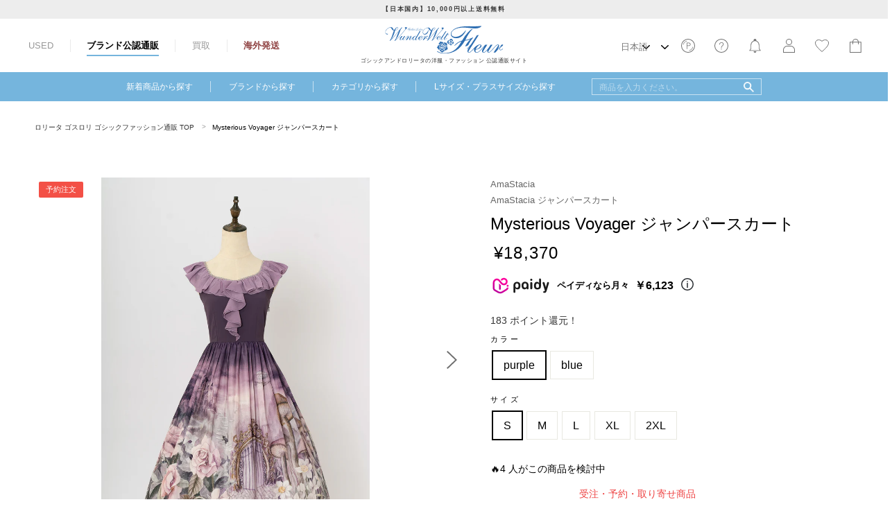

--- FILE ---
content_type: text/css
request_url: https://www.wunderwelt.jp/cdn/shop/t/4/assets/style.css?v=47591289532154201031696986697
body_size: 12856
content:
*{box-sizing:border-box}input:focus{outline:none}ul,ol{list-style:none}body{width:100%;height:100%;margin:0;font-size:15px;word-wrap:break-word;font-feature-settings:"pkna";-webkit-font-smoothing:antialiased;-webkit-text-size-adjust:100%;overflow-wrap:break-word}a{text-decoration:none}@media (min-width: 768px){a img,a svg{transition:.3s}a img:hover,a svg:hover{opacity:.7}}img{max-width:100%;height:auto;vertical-align:bottom}input[type=checkbox]{-webkit-appearance:auto;appearance:auto}button,select,input[type=submit]{cursor:pointer}html,body,div,span,object,iframe,h1,h2,h3,h4,h5,h6,p,blockquote,pre,abbr,address,cite,code,del,dfn,em,img,ins,kbd,q,samp,small,strong,sub,sup,var,b,i,dl,dt,dd,ol,ul,li,fieldset,form,label,legend,table,caption,tbody,tfoot,thead,tr,th,td,article,aside,canvas,details,figcaption,figure,footer,header,hgroup,menu,nav,section,summary,time,mark,audio,video,input,textarea,select,button{font-family:Avenir,Helvetica Neue,Verdana,Helvetica,Arial,Roboto,YuGothic,Meiryo UI,\30e1\30a4\30ea\30aa,Meiryo,\30d2\30e9\30ae\30ce\89d2\30b4  Pro W3,Hiragino Kaku Gothic Pro,\ff2d\ff33  \ff30\30b4\30b7\30c3\30af,MS PGothic,sans-serif;line-height:normal}ul,ol,li{margin:0;padding:0}ol ol,ol ul,ul ol,ul ul{margin:0}.l-container{position:relative;width:100%}.l-footer{padding:0;margin:0;overflow:hidden;width:100%}.l-content{width:100%}.l-main{display:block;width:100%;max-width:1260px;padding:0 20px 50px;margin:auto}@media (min-width: 768px){.l-main{padding:0 40px 70px}}.l-index{padding:0 0 50px}@media (min-width: 768px){.l-index{padding:0 0 70px}}.l-nav{position:fixed;top:0;left:100%;bottom:0;width:100%;transition:all .3s cubic-bezier(.24,.78,.52,1.02);z-index:100}.l-nav.js-active{left:0}.l-search{padding:4vw 5vw}@media (min-width: 768px){.l-search{display:none}}.l-gnav{background-color:#e3a2a2;width:100%;height:42px;display:none}@media (min-width: 768px){.l-gnav{display:block;margin-bottom:20px}}.c-sectionTitle{text-align:center;margin:0 0 30px}@media (min-width: 768px){.c-sectionTitle{margin:0 0 40px}}.c-sectionTitle__main{font-size:20px;font-weight:500}.c-sectionTitle__main--left{text-align:left}.c-sectionTitle__main small{font-size:14px}@media (min-width: 768px){.c-sectionTitle__main small{font-size:16px}}.c-sectionTitle__sub{font-size:10px;margin:0;color:#666}@media (min-width: 768px){.c-sectionTitle__sub{font-size:13px}}.c-button{font-size:13px;color:#333;display:flex;justify-content:center;align-items:center;height:44px;border:1px solid #707070;position:relative;transition:.2s;margin:auto}@media (min-width: 768px){.c-button{transition:.3s}.c-button:hover{opacity:.7}}.c-button--primary:after{content:"";width:5px;height:5px;border-right:1px solid #707070;border-bottom:1px solid #707070;position:absolute;top:50%;right:15px;transform:translateY(-50%) rotate(-45deg)}.c-button--secondary{background-color:#666;border:1px solid #666;color:#fff}.c-button--secondary:after{content:"";width:5px;height:5px;border-right:1px solid #FFF;border-bottom:1px solid #FFF;position:absolute;top:50%;right:15px;transform:translateY(-50%) rotate(-45deg)}@media (min-width: 768px){.c-button--secondary:hover{color:#fff}}.c-button--black{background-color:#000;border:1px solid #000;color:#fff}.c-button--black:after{content:"";width:5px;height:5px;border-right:1px solid #FFF;border-bottom:1px solid #FFF;position:absolute;top:50%;right:15px;transform:translateY(-50%) rotate(-45deg)}@media (min-width: 768px){.c-button--black:hover{color:#fff}}.c-button--noArrow:after{content:none}.c-button--full{width:100%}.c-button--medium{width:100%;max-width:400px}.c-button--small{width:100px;height:35px}.c-button--inline{display:inline-block}.c-button--link>svg{position:absolute;top:50%;right:10px;transform:translateY(-50%)}.c-cartButton{display:block;background-color:#3f3f40;color:#fff;border:none;width:100%;height:50px;font-size:14px}@media (min-width: 768px){.c-cartButton{transition:.2s}.c-cartButton:hover{opacity:.7}}.c-cartButton--pre-order{background-color:#fff;color:#000;border:1px solid #3F3F40;display:flex;justify-content:center;align-items:center}.c-cartButton[aria-disabled],.c-cartButton[disabled]{pointer-events:none;opacity:.5}.c-input{width:100%;height:12.26667vw;padding:0 10px;border:1px solid #DDD;background:none;font-size:4.26667vw;outline:none;text-overflow:ellipsis}@media (min-width: 768px){.c-input{height:46px;font-size:16px}}.c-input::placeholder{color:#9c9c9c;font-size:4.26667vw}@media (min-width: 768px){.c-input::placeholder{font-size:16px}}.c-textarea{position:relative;width:100%;height:67.73333vw;padding:15px;border-radius:4px;border:1px solid #CCC;box-shadow:0 2px 3px #0000001a inset;background-image:none;font-size:16px;outline:none;text-overflow:ellipsis}.c-textarea::placeholder{color:#9c9c9c;font-size:14px}@media (min-width: 768px){.c-textarea{height:148px}}.c-select{position:relative}.c-select:after{content:"";width:5px;height:5px;border-right:1px solid #707070;border-bottom:1px solid #707070;transform:translateY(-50%) rotate(45deg);position:absolute;top:50%;right:20px;pointer-events:none}.c-select__element{width:100%;height:40px;padding:0 10px;border:1px solid #707070;background:none;font-size:16px;outline:none;text-overflow:ellipsis;border-radius:0}@media (min-width: 768px){.c-select__element{height:40px;font-size:14px;padding:0 20px}}.c-title{margin:0 0 32px}@media (min-width: 768px){.c-title{margin:0 0 52px;text-align:center}}.c-title__main{font-size:20px;font-weight:300;margin:0}@media (min-width: 768px){.c-title__main{font-size:40px}}.c-title__desc{color:#666;font-size:13px;font-weight:400;margin:24px 0 0;line-height:1.75}@media (min-width: 768px){.c-title__desc{margin-top:20px;font-size:14px}}.c-title__subDesc{margin:24px 0 0;color:#333;font-size:16px;font-weight:400}@media (min-width: 768px){.c-title__subDesc{margin-top:32px;font-size:14px}}.c-sns{display:flex;align-items:center;margin-left:-20px;margin-right:-20px}.c-sns li a{display:flex;align-items:center;width:100%;height:100%;padding:0 20px;color:#333;font-size:16px}.c-sns li a:hover{opacity:.7;transition:opacity .3s}.c-modal__overlay{display:none;position:fixed;top:0;left:0;background:#fff;width:100%;height:100%;z-index:10}@media (min-width: 768px){.c-modal__overlay{background:#ffffffe6}}.c-modal__window{display:none;position:fixed;top:50%;left:50%;transform:translate(-50%,-50%);max-width:800px;width:100%;background:#fff;z-index:11}@media (max-width: 767px){.c-modal__window{height:100%;width:calc(100% - 40px);justify-content:center;flex-direction:column}}@media (min-width: 768px){.c-modal__window{padding:121px 40px;border:1px solid #EFEFEF;box-shadow:0 3px 6px #00000029}}.c-modal__open{display:block;margin:0 auto;width:100%;padding:15px 5px;border:1px solid #333;text-align:center}.c-modal__close{position:absolute}@media (max-width: 767px){.c-modal__close{display:block;width:100%;text-align:center;padding:15px 5px;border:1px solid #333;bottom:30px}.c-modal__close span{padding-left:20px}}@media (min-width: 768px){.c-modal__close{top:24px;right:40px}.c-modal__close img{width:28px}}.c-modal__heading{max-width:720px;font-size:24px;margin-bottom:40px}.c-modal__text{max-width:720px;color:#666;font-size:14px;line-height:1.7}.c-catalog__thumb{margin:0 0 5px;height:0;padding-bottom:100%;overflow:hidden;position:relative}@media (min-width: 768px){.c-catalog__thumb{margin:0 0 10px}}.c-catalog__thumb img{position:absolute;top:50%;left:50%;transform:translate(-50%,-50%);max-width:100%;max-height:100%;width:auto;height:auto}.c-catalog__favorite{position:absolute;top:0;right:0;background-color:#fff;border-radius:50%;width:32px;height:32px}@media (max-width: 350px){.c-catalog__favorite{width:28px;height:28px}}.c-catalog__favorite .swym-button.swym-add-to-wishlist-view-product{position:absolute;top:50%;left:50%;transform:translate(-50%,-38%)}.c-catalog__favorite .swym-button.swym-add-to-wishlist-view-product.swym-heart:after{font-size:23px}@media (max-width: 350px){.c-catalog__favorite .swym-button.swym-add-to-wishlist-view-product.swym-heart:after{font-size:18px}}.c-catalog__favorite .swym-add-to-wishlist-view-product:after{color:#999!important}.c-catalog__favorite .swym-button.swym-add-to-wishlist-view-product.swym-heart.swym-added:after{color:#e3a2a2!important}.c-catalog__brands{color:#222;line-height:1.5;font-size:12px;margin:0 0 5px}.c-catalog__title{color:#777;line-height:1.5;font-size:10px;margin:0 0 5px}@media (min-width: 768px){.c-catalog__title{font-size:12px}}.c-catalog__price{display:flex;flex-wrap:wrap;align-items:center}.c-catalog__price__regular{font-size:13px;color:#333;width:100%}.c-catalog__price__regular--discount{font-size:11px;-webkit-text-decoration-line:line-through;text-decoration-line:line-through}.c-catalog__price__sale{color:#ba1a1a;font-size:13px;margin:0 0 3px}.c-catalog__price__rate{color:#ba1a1a;font-size:10px}.c-hr{width:100%;max-width:1180px;margin:auto}.c-hr--full{max-width:inherit}.c-attention{font-size:12px;line-height:1.75;background-color:#f5f5f5;padding:10px;text-align:left;color:#333}.c-attention strong{font-weight:700}.p-accounts__caption{font-size:16px;font-weight:700;line-height:1.75;margin:0 0 10px}.p-accounts__title{font-size:14px;font-weight:700;line-height:1.75;margin:0 0 10px}.p-accounts__status{font-size:14px;line-height:1.75;margin:0 0 10px}.p-accounts__status strong{font-weight:700}.p-accounts__name{font-size:14px;line-height:1.75;margin:0 0 10px}.p-accounts__address{font-size:14px;line-height:1.75}.p-accounts__link{font-size:14px}.p-accounts__link a{text-decoration:underline}.p-accounts__pre-order{font-size:11px;font-weight:400;background:#f35046;color:#fff;margin:0 0 0 5px;padding:2px 4px;display:inline-block}.p-collectionHero{margin:0 0 30px}@media (min-width: 768px){.p-collectionHero{margin:0 0 50px}}.p-collectionHero__main{width:100%;height:100px;margin:0 0 15px;position:relative;overflow:hidden}@media (min-width: 768px){.p-collectionHero__main{height:120px}}.p-collectionHero__main img{position:absolute;top:50%;left:50%;transform:translate(-50%,-50%);max-width:80%;max-height:80%}.p-collectionHero__meta{margin-top:30px}@media (min-width: 768px){.p-collectionHero__meta{margin-top:50px}}.p-collectionHero__title{font-size:14px;text-align:center;font-weight:700;line-height:1.5;margin:0 0 16px;color:#333}@media (min-width: 768px){.p-collectionHero__title{font-size:16px;margin:0 0 19px}}.p-collectionHero__desc{font-size:10px;text-align:left;line-height:1.7;color:#666;height:34px;overflow:hidden;position:relative;margin:auto;max-width:650px}@media (min-width: 768px){.p-collectionHero__desc{font-size:13px;height:45px}}.p-collectionHero__desc:before{content:"";position:absolute;top:0;left:0;width:100%;height:100%;background-image:linear-gradient(to bottom,#fff0,#fff0 30%,#fff)}.p-collectionHero__desc.js-active{height:auto;overflow:visible}.p-collectionHero__desc.js-active:before{content:none}.p-collectionHero__more{text-align:center;cursor:pointer}.p-collectionHero__more span{position:relative;padding:5px 0 5px 20px;font-size:12px}@media (min-width: 768px){.p-collectionHero__more span{font-size:12px}}.p-collectionHero__more span:before{content:"";width:10px;height:10px;border-right:1px solid #333;border-bottom:1px solid #333;transform:rotate(45deg);position:absolute;top:5px;left:0}.p-collectionHero__bannerList{display:grid;grid-template-columns:1fr 1fr;grid-gap:5px}@media (min-width: 768px){.p-collectionHero__bannerList{grid-template-columns:1fr 1fr 1fr 1fr;grid-column-gap:10px}}.p-collectionHero__bannerList>a{display:inline-block}.p-cta{background:#f8f7f4;padding:40px 20px;margin-bottom:-1px;z-index:2;position:relative}.p-cta--bb{border-bottom:1px solid #DDD;margin-bottom:0}@media (min-width: 768px){.p-cta{padding:88px 40px}}.p-cta--guide{padding:66px 20px 47px}@media (min-width: 768px){.p-cta--guide{padding:72px 40px}}@media (min-width: 768px){.p-cta__flexBlock{display:flex;justify-content:center;align-items:center}}.p-cta__list{display:flex;flex-wrap:wrap;justify-content:center}.p-cta__item{width:100%;margin:0 0 32px}.p-cta__item:last-child{margin-bottom:0}@media (min-width: 768px){.p-cta__item{width:360px;margin:0 16px}}.p-cta__figure{max-width:150px;width:100%;text-align:center;margin:0 auto 31px}@media (min-width: 768px){.p-cta__figure{margin:0 33px 0 0}}.p-cta__heading{margin:0 0 4px;font-size:20px;font-weight:300;line-height:1.6}.p-cta__meta{width:100%}@media (min-width: 768px){.p-cta__meta{max-width:560px}}.p-cta__meta p{margin-bottom:27px;color:#666;font-size:14px;font-weight:300;line-height:1.7}.p-relatedList{display:flex;justify-content:flex-start;align-items:flex-start;flex-wrap:wrap}.p-relatedList li{font-size:13px;margin:0 13px 13px 0}.p-relatedList li a{display:flex;justify-content:center;align-items:center;color:#333;background-color:#ebebeb;height:30px;border-radius:3px;padding:0 13px}.p-blogSidebar{width:100%}@media (min-width: 768px){.p-blogSidebar{max-width:194px}}.p-blogSidebar__heading{margin-bottom:16px;padding-bottom:16px;border-bottom:1px solid #777;font-size:14px}.p-blogSidebar__list a{width:100%;height:100%;font-size:13px;display:block;padding:16px 0;color:#333}.p-blogSidebar__list a:hover{opacity:.7;transition:opacity .3s}.p-blogSidebar__articleList li{margin:0 0 32px}.p-blogSidebar__articleList li:last-child{margin:0}.p-blogSidebar__articleList li a{display:block}.p-blogSidebar__articleList time{display:block;font-size:12px;color:#999;margin:0 0 5px}.p-blogSidebar__articleList p{font-size:13px;line-height:1.75}.p-blogSidebar__articleList p a{color:#333}.p-products__brands{font-size:11px;line-height:1.5;margin:0 0 5px;text-align:left}@media (min-width: 768px){.p-products__brands{font-size:13px;margin:0 0 7px}}.p-products__brands a{color:#666}@media (min-width: 768px){.p-products__brands a:hover{text-decoration:underline}}.p-products__title{font-size:16px;line-height:1.5;margin:0 0 10px;text-align:left}@media (min-width: 768px){.p-products__title{font-size:24px}}.p-products__priceWrap{display:flex;align-items:flex-end;flex-wrap:wrap;margin:0 0 15px}.p-products__price{font-size:24px;letter-spacing:.05em}@media (max-width: 374px){.p-products__price{font-size:20px}}.p-products__price.on-sale{color:#ba1a1a;margin:0 0 0 10px;position:relative;top:4px}.p-products__price span{font-size:12px;margin:0 0 0 5px}.p-products__price--compare{-webkit-text-decoration-line:line-through;text-decoration-line:line-through;font-size:17px;margin:0 10px 0 0}.p-products__price--compare span{font-size:10px;color:#666;margin:0 0 0 3px}.p-products__price__rate{color:#ba1a1a;font-size:12px}.p-products__point{font-size:14px;margin:0 0 10px;color:#333;text-align:left}.p-products__point a{color:#333;text-decoration:underline}.p-products__delivery{font-size:14px;margin:0 0 14px;color:#666;text-align:left}@media (min-width: 768px){.p-products__delivery{margin:0 0 16px}}.p-products__delivery a{color:#666}.p-products__delivery a:hover{text-decoration:underline}.p-products__delivery svg{margin:0 0 0 12px}.p-products__stock{color:#666;font-size:14px;margin:0 0 33px;text-align:left}.p-products__cartWrap{margin:32px 0 28px}.p-products__select{margin:0 0 15px}@media (min-width: 768px){.p-products__select{max-width:366px}}.p-products__select label{color:#666;font-size:11px;display:inline-block;margin:0 0 7px}@media (min-width: 768px){.p-products__cartBlock{display:flex;justify-content:space-between;margin-top:31px}}@media (min-width: 768px){.p-products__cart{margin-top:0;flex:1}}.p-products__favorite{text-align:right;padding:0;margin:10px 0 0}@media (min-width: 768px){.p-products__favorite{margin:0;width:100px;height:auto;display:flex;align-items:flex-start;justify-content:center}}.p-products__favorite .wk-add-product img{width:30px}.p-products__favorite .wk-remove-product img{position:relative;top:3px;right:2px;width:26px}@media (min-width: 768px){.p-products__favorite .wk-remove-product img{right:0}}.p-products__text{font-size:14px;color:#666;line-height:1.75;margin:0 0 5px;padding:0 0 10px;text-align:left;border-bottom:1px solid #EAEAEA}.p-products__text small{display:block;color:#ba1a1a;line-height:1.75;font-size:11px;margin-top:15px}.p-products__text a{display:inline-block!important}.p-products__tabs{margin:0 -20px}@media (min-width: 768px){.p-products__tabs{margin:0}}.p-products__tabs__list{display:flex;align-items:stretch;margin:0 0 3px}@media (min-width: 768px){.p-products__tabs__list{margin:0 0 11px}}.p-products__tabs__list li{width:50%;height:42px;display:flex;align-items:center;justify-content:center;border-bottom:1px solid #EAEAEA;color:#999;font-size:14px;cursor:pointer}.p-products__tabs__list li.is-active{border-bottom:1px solid #000;color:#000;pointer-events:none}.p-products__tabs__block{padding:0 20px;display:none;opacity:0}@media (min-width: 768px){.p-products__tabs__block{padding:0}}.p-products__tabs__block.is-show{display:block;opacity:1;animation:fadeIn .3s ease-in 0s forwards}.p-products__specTable{table-layout:fixed;width:100%;font-size:13px;line-height:1.75;background-color:#fff}.p-products__specTable th{display:block;width:100%;text-align:left;color:#666;padding:12px 0 0;border:none;font-weight:400;vertical-align:top}@media (min-width: 768px){.p-products__specTable th{padding:8px 0;width:37%;display:table-cell;border-bottom:1px solid #EAEAEA}}.p-products__specTable td{display:block;width:100%;color:#333;text-align:left;padding:3px 0 12px;border:none;border-bottom:1px solid #EAEAEA;vertical-align:top}@media (min-width: 768px){.p-products__specTable td{display:table-cell;padding:8px 0}}.p-products__specTable td a{text-decoration:underline}.p-products__sizeTable{table-layout:fixed;width:100%;font-size:13px;line-height:1.75}.p-products__sizeTable th{width:50%;text-align:left;height:38px;color:#666;padding:5px 0 5px 16px;border-bottom:1px solid #EAEAEA;vertical-align:middle}@media (min-width: 768px){.p-products__sizeTable th{padding:5px 0 5px 5px}}.p-products__sizeTable td{color:#333;text-align:left;padding:5px 0 5px 16px;border-bottom:1px solid #EAEAEA;vertical-align:middle}@media (min-width: 768px){.p-products__sizeTable td{padding:5px 0}}.p-products__aboutSize{text-align:right;font-size:13px;margin:15px 0 0}.p-products__aboutSize a{color:#666}.p-products__aboutSize a:hover{text-decoration:underline}.p-products__aboutSize img{margin:0 5px 0 0}.p-products__usedText{margin:10px 0 0;text-align:left;color:#333;padding:20px;background-color:#f5f5f5}.p-products__usedText__title{font-size:12px;font-weight:700;margin:0 0 7px}.p-products__usedText__title:nth-of-type(2){margin-top:15px}.p-products__usedText__text{font-size:12px;line-height:1.75}.p-products__usedText__list{font-size:12px}.p-products__usedText__list li{line-height:1.75;padding:0 0 0 15px;position:relative}.p-products__usedText__list li:before{content:"\30fb";position:absolute;top:0;left:0}.p-products__share{display:flex;justify-content:center;align-items:center;margin:58px 0 0}@media (min-width: 768px){.p-products__share{justify-content:flex-start;margin:40px 0 0}}.p-products__share__list{display:flex;justify-content:center;align-items:center}.p-products__share__list li{margin:0 16px}@media (min-width: 768px){.p-products__share__list li{margin:0 10px}}@media (min-width: 1000px){.p-products__share__list li{margin:0 20px}}.p-products__share p{font-size:13px}.price--on-sale .p-products__sale{display:flex;align-items:flex-end}.price--on-sale .p-products__regular,.p-products__sale{display:none}.p-products__fix{position:fixed;bottom:0;left:0;right:0;width:100%;height:50px;background-color:#ffffffe6;display:flex;align-items:center;padding:0 10px;z-index:10;transform:translateY(100%);animation-name:fadeUp;animation-delay:.3s;animation-fill-mode:forwards;animation-duration:.3s;animation-timing-function:ease-out}.p-products__fix.js-reserved{animation:none}.p-products__fix__price{flex:3;text-align:left}@media (max-width: 374px){.p-products__fix__price{flex:2}}.p-products__fix__cartButton{flex:2}.p-products__fix__cartButton .c-cartButton{height:32px;font-size:12px}.p-products__fix__cartButton--wide{flex:3}.p-products__fix__cartButton--wide .c-cartButton{font-size:11px}.p-products__fix__favorite{width:50px;height:100%;display:flex;justify-content:center;align-items:center}.p-products__fix__favorite svg{width:22px;position:relative;top:3px}@media (min-width: 768px){.p-products__fix{display:none}}.p-products__specTable .c-sizeTable{font-size:13px;width:100%;background:none;table-layout:fixed}.p-products__specTable .c-sizeTable th{display:table-cell;width:60px;border:none;padding:0 0 5px;position:relative;color:#333}.p-products__specTable .c-sizeTable th:after{content:":";position:absolute;top:0;right:0}.p-products__specTable .c-sizeTable td{display:table-cell;border:none;padding:0 0 5px 5px}.p-products__specTable--en .c-sizeTable th{width:100px}@media (min-width: 768px){.p-products__specTable--en .c-sizeTable th{width:100px}}.p-products__payment-list{display:flex;flex-wrap:wrap;align-items:center;margin:20px 0 0}.p-products__payment-list li{margin:0 5px 0 0}@media (min-width: 768px){#MainContent .p-products__favorite--used{width:58px}}#MainContent .p-products__favorite--used .swym-wishlist-button-bar .swym-fave-count{display:none}#MainContent .swym-wishlist-button-bar .btn.swym-button{min-width:inherit}#MainContent .swym-btn-container .swym-add-to-wishlist.swym-heart:after{color:#999!important}#MainContent .swym-btn-container .swym-add-to-wishlist.swym-heart.swym-added:after{color:#e3a2a2!important}#MainContent .swym-btn-container[data-position=default] .swym-button .swym-tooltip .swym-tooltip-text{background:#e3a2a2;border:none;box-shadow:none}#MainContent .swym-btn-container .swym-fave-count{box-shadow:none;color:#333!important;width:41px;padding:6px 0;text-align:center;border:1px solid rgba(227,162,162,.5);border-radius:3px}#MainContent .swym-btn-container .swym-button.swym-added+.swym-fave-count{opacity:1;color:#333!important;width:41px;padding:6px 0;text-align:center;border:1px solid rgba(227,162,162,.5);border-radius:3px}button.swym-button.disabled,button.swym-button:disabled{opacity:1!important}.swym-btn-container .swym-button.swym-added:after{opacity:1!important}.p-breadcrumbs{font-size:10px;height:35px;display:flex;align-items:center;margin:0}.p-breadcrumbs__inner{width:100%;overflow-x:scroll;white-space:nowrap;-webkit-overflow-scrolling:touch;line-height:2;padding-right:20px}.p-breadcrumbs__inner::-webkit-scrollbar{display:none}@media (min-width: 768px){.p-breadcrumbs__inner{max-width:1260px;padding:0 40px;margin:auto}}.p-breadcrumbs__arrow{position:relative;width:20px;display:inline-block}.p-breadcrumbs__arrow:after{content:">";position:absolute;top:-10px;left:38%;color:#999}.p-breadcrumbs__home{margin-left:20px}@media (min-width: 768px){.p-breadcrumbs__home{margin-left:0}}.p-breadcrumbs a{color:#333;display:inline-block}.p-gnav{position:relative;height:100%;display:flex;justify-content:center;align-items:center;margin:0;padding:0}.p-gnav__item{font-size:12px;color:#fff;display:flex;justify-content:center;align-items:center;height:100%;padding:0 26px;cursor:pointer}.p-gnav__item span{position:relative}.p-gnav__item span:after{content:"";width:1px;height:16px;background-color:#fff9;position:absolute;top:50%;right:-26px;transform:translateY(-50%)}.p-gnav__item--newArrival a{color:#fff}.p-gnav__item--newArrival a:hover{font-weight:700}.p-gnav__item--plusSize a{color:#fff}.p-gnav__item--plusSize a:hover{font-weight:700}.p-gnav__item:nth-of-type(4) span:after{content:none}.p-gnav__item:hover .p-gnav__content{display:block}.p-gnav__item:hover>span{font-weight:700}.p-gnav__item input{display:block;width:245px;height:24px;border:1px solid rgba(255,255,255,.6);background:url(./img-ico--search--wh.png) no-repeat center right 10px/15px;background-color:inherit;padding:0 10px;font-size:13px;color:#fff}.p-gnav__item input::placeholder{color:#fff;font-size:12px}.p-gnav__content{display:none;width:100%;background-color:#fff;min-height:400px;position:absolute;top:42px;left:0;z-index:5;box-shadow:0 5px 5px #00000026}.p-gnav__content--category{min-height:200px}.p-gnav__content__inner{width:100%;max-width:1260px;padding:40px 40px 0;margin:auto}.p-gnav__content__list{display:flex;align-items:stretch;flex-wrap:wrap;width:100%}.p-gnav__content__list li{width:33%;font-size:12px;margin:0 0 20px;padding-right:15px;line-height:1.4}@media (min-width: 1000px){.p-gnav__content__list li{width:25%}}@media (min-width: 1200px){.p-gnav__content__list li{width:20%}}.p-gnav__content__list li a{color:#333}.p-gnav__content__list li a:hover{text-decoration:underline}.p-gnav__initials{display:flex;justify-content:flex-start;align-items:center;color:#777;font-size:16px;margin:0;position:relative}.p-gnav__initials__item{padding:0 3px 8px;margin:0 7px 0 0;border-bottom:2px solid #FFF;font-size:14px}.p-gnav__initials__item:last-child{margin:0}.p-gnav__initials__item.js-active{color:#e3a2a2;border-bottom:2px solid #E3A2A2}@media (min-width: 1000px){.p-gnav__initials__item{margin:0 16px 0 0}}.p-gnav__initials__content{display:none;position:absolute;top:50px;left:0;width:100%}.p-gnav__initials__content.js-show{display:block}.l-nav.js-active .p-nav__content{opacity:1}.p-nav{display:flex;height:100%}.p-nav__content{background-color:#e3a2a2;flex:1;position:relative;opacity:0;overflow:hidden;transition:all .3s cubic-bezier(.24,.78,.52,1.02)}.p-nav__content__scroll{overflow:auto;height:100%;padding-bottom:120px}.p-nav__close{width:65px;text-align:center;padding:30px 0 0;background-color:#ffffffd9;position:relative;z-index:10}.p-nav__header{border-bottom:1px solid rgba(255,255,255,.6)}.p-nav__header__list{display:flex;justify-content:center;align-items:center}.p-nav__header__list li{font-size:12px;height:30px;padding:0 22px;position:relative}@media (max-width: 374px){.p-nav__header__list li{padding:0 15px}}.p-nav__header__list li:nth-of-type(2):before,.p-nav__header__list li:nth-of-type(2):after{content:"";width:1px;height:18px;background-color:#fff9;position:absolute;top:50%;left:0;transform:translateY(-50%)}.p-nav__header__list li:nth-of-type(2):after{left:auto;right:0}.p-nav__header__list li a{height:100%;display:flex;justify-content:center;align-items:center;color:#fff;position:relative}.p-nav__header__list li a.is-current{font-weight:700}.p-nav__header__list li a.is-current:after{content:"";width:100%;height:2px;background-color:#fff;position:absolute;bottom:-1px;left:50%;transform:translate(-50%)}.p-nav__search{padding:20px}.p-nav__search__title{font-size:12px;font-weight:700;margin:0 0 11px;color:#fff;opacity:1}.p-nav__search__input{border:none;display:block;border-radius:4px;height:40px;width:100%;padding:0 5px 0 40px;font-size:16px;background:url(./img-ico--search.png) no-repeat center left 10px/25px #fff}.p-nav__search__input::placeholder{color:#777;font-size:14px}.p-nav__list__input{border:none;font-size:12px;padding:0}.p-nav__list__input::placeholder{color:#fff;font-size:12px}.p-nav__list__item{height:47px;display:flex;justify-content:flex-start;align-items:center;color:#fff;font-size:12px;border-bottom:1px solid rgba(255,255,255,.6);padding:0 20px;position:relative}.p-nav__list__item:after{content:"";width:5px;height:5px;border-right:1px solid rgba(255,255,255,.6);border-bottom:1px solid rgba(255,255,255,.6);transform:translateY(-50%) rotate(-45deg);position:absolute;top:50%;right:20px}.p-nav__list__item--title{background-color:#fff;color:#8f4242;height:auto;padding-top:1px;padding-bottom:1px;font-weight:500}.p-nav__list__item--title:after{content:none}.p-nav__list__item a{display:flex;align-items:center;justify-content:flex-start;width:calc(100% + 40px);height:100%;padding-left:60px;position:relative;color:#fff;margin:0 -20px}.p-nav__list__item a svg{position:absolute;top:50%;left:24px;transform:translateY(-50%)}.p-nav__list__item a svg .c-svgPathMain{fill:#fff}.p-nav__list__item a svg .c-svgStrokeMain{stroke:#fff}.p-nav__list__item--noIcon a{padding-left:20px}.p-nav__sns{width:100%;padding:20px 15px;display:flex;justify-content:space-between;align-items:stretch;border-bottom:1px solid rgba(255,255,255,.6)}.p-nav__sns li{padding:0}.p-nav__lang{padding:20px 0 0;text-align:center}.p-nav__lang .ly-languages-switcher-link{color:#fff!important}.p-nav__lang .ly-languages-switcher-link.current_lang{color:#fff!important;font-weight:700;pointer-events:none;text-decoration:underline}.p-nav__slide{position:absolute;top:0;left:100%;bottom:0;width:100%;background-color:#e3a2a2;transition:all .3s cubic-bezier(.24,.78,.52,1.02)}.p-nav__slide.js-active{left:0}.p-nav__scroll{overflow-y:scroll;height:100%;-webkit-overflow-scrolling:touch;padding-bottom:150px}.p-nav__link li a{height:47px;display:flex;justify-content:flex-start;align-items:center;color:#fff;font-size:12px;border-bottom:1px solid rgba(255,255,255,.6);padding:0 20px;position:relative}.p-nav__link li a:after{content:"";width:5px;height:5px;border-right:1px solid rgba(255,255,255,.6);border-bottom:1px solid rgba(255,255,255,.6);transform:translateY(-50%) rotate(-45deg);position:absolute;top:50%;right:20px}.p-nav__back{height:47px;padding:0 20px 0 35px;display:flex;justify-content:flex-start;align-items:center;font-weight:700;color:#fff;font-size:12px;position:relative;border-bottom:1px solid rgba(255,255,255,.6)}.p-nav__back:before{content:"";width:5px;height:5px;border-right:1px solid rgba(255,255,255,.6);border-bottom:1px solid rgba(255,255,255,.6);transform:translateY(-50%) rotate(135deg);position:absolute;top:50%;left:20px}.p-nav__brandInitial{margin:0}.p-nav__brandInitial dt{font-weight:700;height:47px;display:flex;justify-content:flex-start;align-items:center;color:#fff;font-size:12px;border-bottom:1px solid rgba(255,255,255,.6);padding:0 20px;position:relative}.p-nav__brandInitial dt:after{content:"";width:5px;height:5px;border-right:1px solid #fff;border-bottom:1px solid #fff;transform:translateY(-50%) rotate(45deg);position:absolute;top:50%;right:20px}.p-nav__brandInitial dd{display:none;margin:0;padding:0}.p-nav__brandInitial dd a{height:47px;display:flex;justify-content:flex-start;align-items:center;color:#fff;font-size:12px;border-bottom:1px solid rgba(255,255,255,.6);padding:0 30px 0 36px;position:relative}.p-nav__brandInitial dd a:after{content:"";width:5px;height:5px;border-right:1px solid rgba(255,255,255,.6);border-bottom:1px solid rgba(255,255,255,.6);transform:translateY(-50%) rotate(-45deg);position:absolute;top:50%;right:20px}.p-nav__brandBlock{display:none}.p-nav__recently{padding:10px 20px}.p-nav__recently #recently-viewed-products{display:grid;grid-template-columns:1fr 1fr 1fr;gap:7px}.p-header__news{text-align:center;background-color:#ededed;font-size:10px;padding:7px 10px}@media (min-width: 768px){.p-header__news{font-size:11px;padding:9px 10px}}.p-header__news a{color:#333}@media (min-width: 768px){.p-header__news a:hover{text-decoration:underline}}.p-header__main{position:relative;display:flex;justify-content:center;align-items:center;flex-wrap:wrap;border-bottom:1px solid #EAEAEA}@media (min-width: 768px){.p-header__main{justify-content:space-between;height:77px;border:none}}.p-header__nav{border-bottom:1px solid #EAEAEA;width:100%;position:relative;z-index:1}@media (min-width: 768px){.p-header__nav{width:auto;border-bottom:none}}.p-header__nav__list{display:flex;justify-content:center;align-items:center}@media (min-width: 768px){.p-header__nav__list{margin-left:17px}}.p-header__nav__list li{font-size:12px;height:30px;padding:0 22px;position:relative}@media (min-width: 768px){.p-header__nav__list li{font-size:13px;padding:0 24px}}.p-header__nav__list li:nth-of-type(2):before,.p-header__nav__list li:nth-of-type(2):after{content:"";width:1px;height:18px;background-color:#eaeaea;position:absolute;top:50%;left:0;transform:translateY(-50%)}.p-header__nav__list li:nth-of-type(2):after{left:auto;right:0}.p-header__nav__list li a{height:100%;display:flex;justify-content:center;align-items:center;color:#999;position:relative}.p-header__nav__list li a:after{content:"";width:100%;height:2px;position:absolute;bottom:0;left:50%;transform:translate(-50%)}@media (min-width: 768px){.p-header__nav__list li a:hover{color:#000}}.p-header__nav__list li a.is-current{font-weight:700;color:#000;pointer-events:none}.p-header__nav__list li a.is-current:after{background-color:#e3a2a2}@media (min-width: 768px){.p-header__nav__list li:nth-of-type(1) a:hover:after{background-color:#e3a2a2}}@media (min-width: 768px){.p-header__nav__list li:nth-of-type(2) a:hover:after{background-color:#75b5dd}}@media (min-width: 768px){.p-header__nav__list li:nth-of-type(3) a:hover:after{background-color:#baa169}}.p-header__logo{height:60px;padding:0;display:flex;justify-content:center;align-items:center;flex-wrap:wrap}@media (min-width: 768px){.p-header__logo{height:auto;width:auto;padding:0;position:absolute;top:50%;left:50%;transform:translate(-50%,-50%)}}.p-header__logo>div{text-align:center}.p-header__logo img,.p-header__logo svg{width:96px;height:auto}@media (min-width: 768px){.p-header__logo img,.p-header__logo svg{width:142px}}.p-header__logo__title{font-size:10px;color:#8f4242;margin:0;padding:0;transform:scale(.85);width:100%;text-align:center}@media (max-width: 374px){.p-header__logo__title{transform:scale(.7)}}.p-header__toggle{position:absolute;top:40px;left:13px}@media (min-width: 768px){.p-header__toggle{display:none}}.p-header__guide{position:absolute;top:44px;right:20px}@media (min-width: 768px){.p-header__guide{position:relative;top:2px;right:35px}}.p-header__guide__list{display:flex;align-items:center;justify-content:space-between}@media (min-width: 768px){.p-header__guide__list{width:265px}}.p-header__guide__item{display:none;position:relative}@media (min-width: 768px){.p-header__guide__item{display:block}}.p-header__guide__item--account{display:block;top:4px;right:2px}@media (min-width: 768px){.p-header__guide__item--account{top:0;right:0}}.p-header__guide__item--account .p-header__guide__text{width:160px}.p-header__guide__item--shoppingGuide .p-header__guide__text{width:150px}.p-header__guide__item--cart{display:block;top:4px;right:-10px}@media (min-width: 768px){.p-header__guide__item--cart{top:0;right:0}}.p-header__guide__item--cart .p-header__guide__text{width:120px;transform:translate(-60%)}@media (min-width: 768px){.p-header__guide__item:hover .p-header__guide__text{display:block}.p-header__guide__item:hover .p-header__guide__icon{fill:#e3a2a2}}.p-header__guide__text{display:none;position:absolute;top:32px;left:50%;transform:translate(-50%);font-size:11px;text-align:center;width:100px;margin:0}.p-header__guide__text span{display:inline-block;padding:3px 12px 4px;border-radius:2px;background-color:#777;color:#fff}.p-footer__inner{width:100%;max-width:1260px;padding:0 20px;margin:auto}@media (min-width: 768px){.p-footer__inner{padding:0 40px}}.p-footer__block{display:flex;flex-wrap:wrap;padding:25px 0}@media (min-width: 768px){.p-footer__block{padding:30px 0}}@media (min-width: 768px){.p-footer__block:nth-of-type(1){padding:50px 0}}.p-footer__block:nth-last-of-type(1){border:none}.p-footer__block--between{justify-content:space-between}.p-footer__block--product{padding-bottom:150px}@media (min-width: 768px){.p-footer__block--product{padding-bottom:50px}}.p-footer__block__title{font-size:11px;font-weight:700;margin:0 0 20px;line-height:1.3;color:#777}@media (min-width: 768px){.p-footer__block__title{font-size:12px;margin:0 0 24px}}.p-footer__contentNav{display:flex;justify-content:space-between;flex-wrap:wrap;margin:0 0 -20px;width:100%}@media (min-width: 768px){.p-footer__contentNav{margin-bottom:0}}.p-footer__contentNav li{width:50%;margin:0 0 20px}@media (min-width: 768px){.p-footer__contentNav li{width:20%;margin:0}}.p-footer__contentNav li a{display:flex;align-items:center;justify-content:flex-start}@media (min-width: 768px){.p-footer__contentNav li a{display:block}}.p-footer__contentNav__icon{width:65px;height:38px;display:flex;justify-content:center;align-items:center}@media (min-width: 768px){.p-footer__contentNav__icon{width:100%;height:38px}}@media (min-width: 768px){.p-footer__contentNav__text{text-align:center}}.p-footer__contentNav__text p{font-size:10px;margin:3px 0 0;color:#777}@media (min-width: 768px){.p-footer__contentNav__text p{font-size:11px;margin:1px 0 0}}.p-footer__logo{width:100%;margin:0 0 16px}@media (min-width: 768px){.p-footer__logo{width:152px;margin:0 8% 0 2%;display:flex;align-items:center}}.p-footer__logo svg{width:auto;height:25px}@media (min-width: 768px){.p-footer__logo svg{width:100%;height:32px}}.p-footer__breadcrumbs{display:flex;flex-wrap:wrap;margin:0 0 20px}@media (min-width: 768px){.p-footer__breadcrumbs{margin:0}}@media (min-width: 1000px){.p-footer__breadcrumbs{flex:1}}.p-footer__breadcrumbs li{width:50%;font-size:11px;line-height:1.5}@media (min-width: 768px){.p-footer__breadcrumbs li{width:100%;font-size:13px;margin:0 0 7px}.p-footer__breadcrumbs li:last-child{margin:0}}.p-footer__breadcrumbs li a{color:#777}@media (min-width: 768px){.p-footer__breadcrumbs li a:hover{text-decoration:underline}}.p-footer__sns{width:100%;display:flex;justify-content:center;align-items:stretch;margin:0;padding:0}@media (min-width: 768px){.p-footer__sns{margin:20px auto 0;width:384px;justify-content:space-between}}@media (min-width: 1000px){.p-footer__sns{margin:0 40px 0 0}}.p-footer__sns li{padding:0 25px;margin:0}@media (min-width: 768px){.p-footer__sns li{padding:0}}.p-footer__navWrap{margin:0 0 -14px}@media (min-width: 768px){.p-footer__navWrap{display:flex;flex-wrap:wrap;align-items:flex-start;width:100%;margin:0}}.p-footer__nav{display:flex;flex-wrap:wrap;width:100%}@media (min-width: 768px){.p-footer__nav{width:300px}}.p-footer__nav li{width:50%;position:relative;font-size:11px;margin:0 0 14px}@media (min-width: 768px){.p-footer__nav li{width:100%;font-size:12px}.p-footer__nav li:last-child{margin:0}}.p-footer__nav li:before{content:"-";display:inline-block;margin-right:10px}.p-footer__nav li a{color:#777}@media (min-width: 768px){.p-footer__nav li a:hover{text-decoration:underline}}.p-footer__relationship{display:flex;flex-wrap:wrap;align-items:stretch;width:100%;margin:0 0 -12px}.p-footer__relationship li{width:50%;font-size:11px;margin:0 0 12px;line-height:1.3}@media (min-width: 768px){.p-footer__relationship li{width:33%;margin:0 0 7px}}@media (min-width: 768px){.p-footer__relationship li{width:25%}}.p-footer__relationship li a{color:#777}@media (min-width: 768px){.p-footer__relationship li a:hover{text-decoration:underline}}.p-footer__copyright{color:#777;font-size:10px}@media (min-width: 768px){.p-footer__copyright{font-size:11px}}.p-footer__lang__list{display:flex;justify-content:flex-end;font-size:11px}@media (min-width: 768px){.p-footer__lang__list{font-size:12px}}.p-footer__lang__list li{margin-left:23px}.p-footer__lang__list li.is-current a{color:#000;pointer-events:none}.p-footer__lang__list a{color:#777}@media (min-width: 768px){.p-footer__lang__list a:hover{text-decoration:underline}}.p-section{padding:40px 0 32px;overflow:hidden;position:relative;margin:0 0 -1px}@media (min-width: 768px){.p-section{padding:77px 0}}.p-section--gray{background-color:#f8f7f4}.p-section--border-top,.p-section--border-bottom{border-top:1px solid #EAEAEA}.p-section__inner{width:100%;max-width:1260px;padding:0 20px;margin:auto}@media (min-width: 768px){.p-section__inner{padding:0 40px}}.p-section__inner--slider{padding:0}.p-section__button{width:240px;margin:35px auto 0}@media (min-width: 768px){.p-section__button{margin-top:40px}}.p-keyword{overflow-x:scroll;white-space:nowrap;-webkit-overflow-scrolling:touch;margin:0 -20px -10px;padding:0 20px}@media (min-width: 768px){.p-keyword{overflow-x:inherit;white-space:normal;text-align:center;width:750px;margin:0 auto -20px}}.p-keyword li{display:inline-block;font-size:11px;margin:0 10px 10px 0}@media (min-width: 768px){.p-keyword li{font-size:14px;margin:0 10px 20px}}.p-keyword li a{display:flex;align-items:center;justify-content:center;background-color:#fff;color:#333;border:1px solid #CCC;height:30px;border-radius:30px;padding:0 13px}@media (min-width: 768px){.p-keyword li a{padding:0 15px;transition:.2s}.p-keyword li a:hover{opacity:.7}}.p-brandRanking{margin:0 auto}.p-brandRanking__list{counter-reset:item;list-style-type:none}@media (min-width: 768px){.p-brandRanking__list{width:100%;column-count:2}}@media (min-width: 1200px){.p-brandRanking__list{padding-left:150px}}.p-brandRanking__list li{font-size:14px;margin:0 0 17px;padding:0 0 0 33px;text-align:left;line-height:1.5;position:relative}.p-brandRanking__list li:before{counter-increment:item;content:counter(item) ".";position:absolute;top:-3px;left:0;font-size:18px;color:#000}.p-brandRanking__list li:nth-of-type(10):before{left:-10px}.p-brandRanking__list li a{color:#000}.p-brandRanking__list li a:hover{text-decoration:underline}.p-brandRanking__list li span{font-size:11px;color:#666}.p-blog__list{overflow-x:scroll;white-space:nowrap;-webkit-overflow-scrolling:touch}@media (min-width: 1000px){.p-blog__list{overflow:inherit;white-space:normal;display:flex;flex-wrap:wrap;justify-content:space-between;align-items:stretch}}.p-blog__list::-webkit-scrollbar{display:none}.p-blog__item{display:inline-block;margin:0 10px 0 0;width:283px}@media (min-width: 1000px){.p-blog__item{display:block;width:24%;max-width:283px}}.p-blog__item:last-child{margin:0}.p-blog__thumb{margin:0 0 13px}.p-blog__thumb img{width:100%}.p-blog__title{font-size:13px;line-height:1.5;white-space:normal}@media (min-width: 768px){.p-blog__title{font-size:14px}}.p-blog__title a{color:#333}.p-campaignSlider{padding-bottom:30px;margin-bottom:-30px}@media (min-width: 768px){.p-campaignSlider .swiper-slide{width:600px}}.p-form{display:flex;flex-wrap:wrap}.p-form>div{width:100%}.p-form--register.en .p-form__firstName{order:1}.p-form--register.en .p-form__lastName{order:2}.p-form--register.en .p-form__email{order:3}.p-form--register.en .p-form__password{order:4}.p-form--register.en .p-form__mailMagazine{order:5}.p-form--register.en .p-form__emailLang{order:6}.p-form--register.en .p-form__button{order:7}.p-form--address.en .p-form__firstName{order:1}.p-form--address.en .p-form__lastName{order:2}.p-form--address.en .p-form__address01{order:3}.p-form--address.en .p-form__address02{order:4}.p-form--address.en .p-form__city{order:5}.p-form--address.en .p-form__country{order:6}.p-form--address.en .p-form__province{order:7}.p-form--address.en .p-form__zip{order:8}.p-form--address.en .p-form__phone{order:9}.p-form--address.en .p-form__checkBox{order:10}.p-form--address.en .p-form__button{order:11}.p-form--address.en .p-form__cancel{order:12}.p-form__mailMagazine{margin-bottom:15px}.p-form__mailMagazine__check{display:flex}.p-form__mailMagazine__check input{margin:3px 10px 0 0}.p-form__mailMagazine__attention{text-align:left;background-color:#f8f7f4;padding:10px;line-height:1.75;font-size:12px;color:#333}.p-form__emailLang{margin-bottom:70px;opacity:.3;pointer-events:none}.p-form__emailLang.is-active{opacity:1;pointer-events:inherit}.p-form__emailLang__check{display:flex;align-items:center}.p-form__emailLang__check label{margin:0 25px 0 0}.p-form__emailLang__check input{margin:0 7px 0 0}.p-about__mainv{background:#f8f7f4;overflow:hidden}@media (min-width: 768px){.p-about__mainv{display:flex;justify-content:center;align-items:center;padding:90px 0 110px}}@media (max-width: 767px){.p-about__mainv__figure{display:flex;justify-content:center;align-items:center;margin:0}.p-about__mainv__figure:first-child{margin-left:-32px;margin-bottom:42px}.p-about__mainv__figure:last-child{padding-bottom:10px;margin-left:-78px}.p-about__mainv__figure img{max-width:750px;height:117px;flex:1;object-fit:cover}}.p-about__title{margin:0 0 24px;text-align:center}@media (max-width: 767px){.p-about__title{padding:0 20px}}@media (min-width: 768px){.p-about__title{margin-bottom:34px}}.p-about__title__sub{display:block;margin-bottom:24px;color:#be7676;font-size:16px;line-height:1.5}@media (min-width: 768px){.p-about__title__sub{font-size:20px;margin-bottom:17px;line-height:1}}.p-about__title__main{display:block;color:#7a1e1e;font-size:32px;line-height:1.5;font-family:serif;font-weight:300}@media (min-width: 768px){.p-about__title__main{font-size:48px;line-height:1}}@media (min-width: 768px){.p-about__title__wrap{max-width:585px;position:relative}.p-about__title__wrap:before,.p-about__title__wrap:after{display:block;position:absolute;top:50%}.p-about__title__wrap:before{content:url(/cdn/shop/t/6/assets/img-about--mainvLeft--md.png);left:0;transform:translate(-96%,-47%)}.p-about__title__wrap:after{content:url(/cdn/shop/t/6/assets/img-about--mainvRight--md.png);right:0;transform:translate(90%,-57%)}}.p-about__lead{margin-bottom:32px;color:#7a1e1e;font-size:14px;font-weight:300;line-height:1.7;text-align:center}@media (max-width: 767px){.p-about__lead{padding:0 20px}}@media (min-width: 768px){.p-about__lead{margin-bottom:0;line-height:1.8}}.p-about__buttonList{margin-bottom:-16px}@media (min-width: 768px){.p-about__buttonList{display:flex;align-items:center;justify-content:flex-start;flex-wrap:wrap}}.p-about__buttonList li{margin-bottom:16px}@media (min-width: 768px){.p-about__buttonList li{width:calc((100% - 32px) / 3);margin-right:16px}.p-about__buttonList li:nth-of-type(3n){margin-right:0}}.p-about__sectionTitle{width:100%;max-width:262px;margin:-52px auto 42px;padding-bottom:14px;box-sizing:border-box;line-height:1;position:relative;z-index:3}@media (min-width: 768px){.p-about__sectionTitle{max-width:493px;width:100%;margin-top:-30px;margin-bottom:56px}}.p-about__sectionTitle>span{display:block;position:relative;padding:18px 5px;color:#7a1e1e;font-size:16px;font-weight:300;background:#fff;border:solid 2px #7A1E1E;border-radius:8px;text-align:center}@media (min-width: 768px){.p-about__sectionTitle>span{padding:24px 10px;font-size:20px}}.p-about__sectionTitle>span:before{content:"";position:absolute;bottom:-24px;left:50%;margin-left:-15px;border:12px solid transparent;border-top:28px solid #FFF;z-index:2}.p-about__sectionTitle>span:after{content:"";position:absolute;bottom:-30px;left:50%;margin-left:-17px;border:14px solid transparent;border-top:28px solid #7A1E1E;z-index:-1}.p-about__wrap{padding-bottom:64px}@media (min-width: 768px){.p-about__wrap{padding-bottom:80px}}.p-about__wrap:not(:first-of-type){padding-top:64px}@media (min-width: 768px){.p-about__wrap:not(:first-of-type){padding-top:80px}}@media (max-width: 767px){.p-about__wrap:not(:last-of-type){border-bottom:1px solid #EAEAEA}}@media (min-width: 768px){.p-about__wrap{max-width:752px;width:100%;margin:0 auto;position:relative}.p-about__wrap:not(:last-of-type):after{content:"";position:absolute;display:block;width:100vw;height:1px;margin:0 calc(50% - 50vw);background:#eaeaea;bottom:0}}.p-about__wrap>p{margin-bottom:64px;color:#666;font-size:14px;font-weight:300;line-height:1.7}@media (min-width: 768px){.p-about__wrap>p{max-width:640px;margin:0 auto 64px}}.p-about__figure{max-width:147px;width:100%;margin:0 auto 48px}@media (min-width: 768px){.p-about__figure{max-width:210px}}.p-about__heading{margin-bottom:32px;color:#7a1e1e;font-size:20px;font-weight:300;line-height:1.6}@media (min-width: 768px){.p-about__heading{font-size:24px;line-height:1.75;text-align:center}}.p-itemRanking{counter-reset:number 0}.p-itemRanking li{position:relative}.p-itemRanking li:after{counter-increment:number 1;content:counter(number);width:30px;height:30px;border-radius:50%;background-color:#fff;border:1px solid #DDD;color:#000;display:flex;justify-content:center;align-items:center;position:absolute;top:0;left:0;z-index:10}.p-itemRanking li:nth-of-type(1):after{background-color:#c1ab05;border:1px solid #C1AB05;color:#fff}.p-itemRanking li:nth-of-type(2):after{background-color:#7f7f7f;border:1px solid #7F7F7F;color:#fff}.p-itemRanking li:nth-of-type(3):after{background-color:#603c29;border:1px solid #603C29;color:#fff}.p-spScrollNav{margin:0;background:#fff;white-space:nowrap;overflow:scroll;-ms-overflow-style:none;scrollbar-width:none;-webkit-overflow-scrolling:touch}.p-spScrollNav::-webkit-scrollbar{display:none}@media (min-width: 768px){.p-spScrollNav{display:none}}.p-spScrollNav li{display:inline-block;margin:10px 10px 10px 0}.p-spScrollNav li:first-child{margin-left:10px}.p-spScrollNav li a{display:flex;align-items:center;justify-content:center;font-size:12px;height:25px;padding:0 12px;border-radius:4px;background-color:#ededed;color:#222;font-weight:700}.p-spForm{padding:7px 10px;border-bottom:1px solid #ededed}.p-spForm .p-nav__search__input{border:1px solid #ededed}.p-spForm .p-nav__search__input::placeholder{color:#000}@media (min-width: 768px){.p-spForm{display:none}}.p-itemList{display:grid;grid-template-columns:32% 32% 32%;grid-column-gap:2%;grid-row-gap:15px}@media (min-width: 768px){.p-itemList{grid-template-columns:1fr 1fr 1fr 1fr 1fr 1fr;grid-column-gap:10px;grid-row-gap:30px}}@media (min-width: 768px){.top-kv{margin:20px 0 0}}.top-newArrival .p-section{padding-top:55px}@media (min-width: 768px){.top-newArrival .p-section{padding-top:77px}}.fleur .l-gnav{background-color:#75b5dd}.fleur .p-header__nav__list li a.is-current:after{background-color:#75b5dd}.fleur .p-header__logo img,.fleur .p-header__logo svg{width:120px}@media (min-width: 768px){.fleur .p-header__logo img,.fleur .p-header__logo svg{width:170px}}.fleur .p-nav__list__item--title{color:#75b5dd}.fleur .p-header__logo p{margin-top:-2px;color:#333}@media (min-width: 768px){.fleur .p-header__logo p{margin-top:0}}.fleur .p-nav__content,.fleur .p-nav__slide{background-color:#75b5dd}.fleur .fill-blue{fill:#75b5dd}.fleur .stroke-blue{stroke:#75b5dd}@media (min-width: 768px){.p-article{display:flex}}.p-article__main{width:100%}@media (max-width: 767px){.p-article__main{margin-bottom:64px}}@media (min-width: 768px){.p-article__main{max-width:920px;margin-right:56px}}.p-article__header{margin-bottom:42px}.p-article__title{margin:0 0 16px;font-size:16px;font-weight:400;line-height:1.75}@media (min-width: 768px){.p-article__title{font-size:20px}}.p-article__title:before{content:"";display:block;width:24px;padding-bottom:32px;border-top:1px solid #666}.p-article__date{display:block;font-size:12px}.p-article__body{color:#666;font-size:14px;font-weight:400;line-height:1.75;margin-bottom:32px}.p-article__figure{width:100%;margin:0 0 32px}@media (min-width: 768px){.p-article__figure{max-width:640px}}.p-article small{display:block;margin-bottom:64px;color:#ba1a1a;font-size:11px}.swiper-button-next,.swiper-button-prev{visibility:hidden;top:0;width:40px;height:100%;margin-top:0;background-color:#fff}@media (min-width: 768px){.swiper-button-next,.swiper-button-prev{visibility:visible}}.swiper-button-next svg,.swiper-button-prev svg{height:auto;width:auto}.swiper-button-next--gray,.swiper-button-prev--gray{background-color:#f8f7f4}.swiper-button-prev,.swiper-container-rtl .swiper-button-next{left:-5px;right:auto}.swiper-button-next,.swiper-container-rtl .swiper-button-prev{right:-5px;left:auto}.swiper-button-next.swiper-button-disabled .swiper-button-prev.swiper-button-disabled{opacity:1;cursor:auto;pointer-events:none}.swiper-button-next.swiper-button-disabled:after,.swiper-button-prev.swiper-button-disabled:after{opacity:.5}.swiper-button-next:after,.swiper-button-prev:after{font-size:25px;color:#999}.swiper{position:relative}@media (min-width: 768px){.swiper{padding:0 40px}}.swiper.p-campaignSlider{padding-bottom:30px}@media (min-width: 768px){.swiper.p-campaignSlider{padding-bottom:40px}}.swiper-horizontal>.swiper-pagination-bullets,.swiper-pagination-custom,.swiper-pagination-fraction{bottom:0}.swiper-horizontal>.swiper-pagination-bullets .swiper-pagination-bullet{margin:0 5px}.swiper-pagination .swiper-pagination-bullet{width:7px;height:7px;background:none;opacity:1;border:1px solid #777}.swiper-pagination .swiper-pagination-bullet.swiper-pagination-bullet-active{background:#777}@media (min-width: 768px){.swiper-pagination .swiper-pagination-bullet{width:10px;height:10px}}@media (min-width: 768px){.p-news{display:flex}}@media (max-width: 767px){.p-news__list{padding-bottom:64px}}@media (min-width: 768px){.p-news__list{max-width:920px;width:100%;margin-right:66px}}.p-news__item{border-bottom:1px #EAEAEA solid}.p-news__item a{display:block;width:100%;height:100%;color:#333;padding:12px 0;line-height:1.9}@media (min-width: 768px){.p-news__item a{display:flex;padding:16px 0}}.p-news__item a:hover{opacity:.7;transition:opacity .3s}.p-news__item__date{display:block;color:#666;font-size:12px}@media (max-width: 767px){.p-news__item__date{margin-bottom:8px}}@media (min-width: 768px){.p-news__item__date{margin-right:16px;font-size:14px}}.p-news__item__heading{margin:0;font-size:14px;font-weight:400}.p-news__empty{width:100%;text-align:center;color:#777;font-size:16px}@media (min-width: 768px){.p-news__empty{font-size:20px}}.p-guide__heading{margin:0 0 32px;padding-bottom:16px;border-bottom:1px solid #EAEAEA;font-size:16px;font-weight:400}@media (min-width: 768px){.p-guide__heading{font-size:20px;margin-bottom:40px}}@media (min-width: 768px){.p-guide-flow{max-width:984px;width:100%;margin:auto}}.p-guide-flow__wrap{display:flex;flex:1}.p-guide-flow__wrap:not(:last-child){margin-bottom:64px}@media (max-width: 767px){.p-guide-flow__wrap{padding:0 8px}}.p-guide-flow__textarea{flex:1}.p-guide-flow__figure{display:flex;justify-content:center;align-items:center;max-width:75px;height:75px;width:100%;margin:0 22px 0 0;background:#f8f7f4;border-radius:50%}@media (max-width: 767px){.p-guide-flow__figure{padding:21px}}@media (min-width: 768px){.p-guide-flow__figure{min-width:120px;height:120px;margin:0 48px 0 0}}.p-guide-flow__figure svg{width:33px}.p-guide-flow__figure svg path{fill:#7a1e1e}.p-guide-flow__heading{margin:0 0 16px;font-size:20px;font-weight:400;line-height:1.6}.p-guide-flow__lead{font-size:14px;font-weight:300;line-height:1.7}.p-guide-flow__lead:not(:last-child){margin-bottom:16px}.p-guide-flow small{display:block;color:#666;font-size:13px;font-weight:300;line-height:1.5}.p-guide-flow .c-button{width:100%}@media (min-width: 768px){.p-guide-flow .c-button{max-width:240px}}.p-member__wrap{margin-bottom:64px}@media (min-width: 768px){.p-member__wrap{display:flex;align-items:center;max-width:980px;width:100%;margin:0 auto 64px}.p-member__wrap:not(:last-of-type){margin-bottom:80px}}.p-member__figure{max-width:147px;width:100%;margin:0 auto 48px}@media (min-width: 768px){.p-member__figure{max-width:187px;margin:0 48px 0 0}}.p-member__heading{margin:0 0 32px;color:#7a1e1e;font-size:20px;font-weight:500;line-height:1.6}@media (min-width: 768px){.p-member__heading{font-size:24px}}.p-member__lead{color:#666;font-size:14px;font-weight:500;line-height:1.7}.p-member__buttonWrap{width:100%}@media (min-width: 768px){.p-member__buttonWrap{max-width:848px;margin:auto}}.p-qanda{max-width:980px;width:100%;margin:auto}.p-qanda-link{margin-bottom:48px;padding:16px 24px;background:#f8f7f4}@media (min-width: 768px){.p-qanda-link{display:flex;flex-wrap:wrap;max-width:980px;width:100%;margin:0 auto 80px;padding:18px 102px}}.p-qanda-link a{display:block;color:#333;position:relative;padding:8px 5px 8px 12px;font-size:14px;line-height:1.2}@media (min-width: 768px){.p-qanda-link a{width:calc(100% / 3);padding:8px 10px 8px 12px}}.p-qanda-link a:before{content:"";display:block;width:5px;height:5px;border-right:1px solid #333;border-bottom:1px solid #333;position:absolute;top:12px;left:0;transform:rotate(-45deg)}.p-qanda__title{margin:56px 0 16px;font-size:18px;font-weight:500}@media (min-width: 768px){.p-qanda__title{margin:80px 0 32px}}.p-qanda__wrap{margin:0 0 -1px;border:1px solid #EAEAEA}.p-qanda__question{border-bottom:1px solid #EAEAEA}.p-qanda__question a{display:block;width:100%;height:100%;padding:30px 54px 30px 19px;color:#333;font-size:16px;position:relative}@media (min-width: 768px){.p-qanda__question a{padding:30px 54px 30px 30px}}.p-qanda__icon{display:flex;justify-content:center;align-items:center;padding:7px;max-width:28px;height:28px;width:100%;border:1px solid #333;border-radius:50%;position:absolute;right:17px;top:50%;transform:translateY(-50%)}.p-qanda__icon span{display:flex;justify-content:center;align-items:center;width:13px;height:1px;background:#333;position:absolute}.p-qanda__icon span:nth-of-type(2){transform:rotate(90deg) translateY(-1%)}.p-qanda__answer{margin:0;padding:20px;background:#f8f7f4}@media (min-width: 768px){.p-qanda__answer{padding:40px}}.p-qanda__answer p{color:#666;font-size:14px;line-height:1.75}.p-qanda__answer p:not(:last-child){margin-bottom:32px}.p-qanda__answer p a{color:#7a1e1e;font-size:14px}.p-qanda__answer p strong{font-weight:700}@media (min-width: 768px){.p-shipping__wrap{display:flex;margin-left:-25px;margin-right:-25px}}.p-shipping__item{color:#333}@media (min-width: 768px){.p-shipping__item{width:calc(100% / 3);padding:0 25px}}.p-shipping__item:not(:last-child){padding-bottom:80px}@media (min-width: 768px){.p-shipping__item:not(:last-child){padding-bottom:0;border-right:1px solid #EEE}}.p-shipping__heading{display:flex;justify-content:center;align-items:center;text-align:center;height:40px;font-size:16px;font-weight:700;margin:0 0 10px}.p-shipping__thumb{text-align:center;margin:0 0 25px}.p-shipping__thumb img{box-shadow:0 0 3px #0000001a;border-radius:4px}.p-shipping__button{margin:0 0 40px}@media (min-width: 768px){.p-shipping__button{margin:0 0 70px}}.p-shipping__button .c-button{background-color:#e3a2a2;color:#fff;font-weight:700;border:none;margin:auto;max-width:500px;font-size:15px}.p-shipping__button .c-button svg path{fill:#fff}.p-shipping__info{font-size:15px}@media (min-width: 768px){.p-shipping__info{min-height:200px}}.p-shipping__info__company{text-align:center;font-size:18px;position:relative;margin:0 0 30px}.p-shipping__info__company:before{content:"";width:100%;height:1px;background-color:#ddd;position:absolute;top:10px;left:0}.p-shipping__info__company span{display:inline-block;position:relative;background-color:#fff;padding:0 25px;color:#707070}.p-shipping__info__delivery{display:flex;justify-content:center;align-items:center;margin:0 0 30px}.p-shipping__info__delivery dt{width:39px}.p-shipping__info__delivery dt img{width:100%}.p-shipping__info__delivery dd{text-align:left;margin:0 0 0 10px;font-size:14px}.p-shipping__info__delivery dd strong{font-size:20px;font-weight:400}.p-shipping__attention{font-size:14px;line-height:1.75;border-top:1px solid #DDD;margin:20px 0 0;padding:20px 0 0}.p-shipping__attention a{text-decoration:underline}.p-shipping__attention a:hover{color:#e3a2a2}.p-shipping__nav{margin:0 0 30px;padding:0 0 0 20px}.p-shipping__nav li{margin:0 0 15px;list-style:disc}.p-shipping__nav li a{font-size:14px;color:#333}@media (min-width: 768px){.p-shipping__nav{display:none}}.p-shipping__textBlock{background-color:#f5f5f5;padding:15px;border-radius:4px;text-align:center;line-height:1.75;font-size:13px;margin:0 0 70px;color:#333}@media (min-width: 768px){.p-shipping__textBlock{font-size:14px}}@media (min-width: 768px){.p-campaign__wrap{display:flex;flex-wrap:wrap;max-width:980px;width:100%;margin:auto}}@media (min-width: 768px){.p-campaign__item{width:calc((100% - 36px * 2) / 3)}.p-campaign__item:not(:nth-child(3n)){margin-right:36px}.p-campaign__item:nth-child(n+4){margin-top:80px}}@media (max-width: 767px){.p-campaign__item:not(:last-child){margin-bottom:36px}}.p-campaign__item a{color:#333}.p-campaign__figure{width:100%;height:0;overflow:hidden;margin:0 0 8px;padding-top:67%;position:relative}@media (min-width: 768px){.p-campaign__figure{margin-bottom:10px}}.p-campaign__figure img{width:100%;height:100%;object-fit:cover;position:absolute;top:0;left:0}.p-campaign__heading{font-size:16px;font-weight:400;margin-bottom:7px}.p-campaign__text{color:#666;font-size:14px;line-height:1.75;margin:0 0 9px}@media (min-width: 768px){.p-campaign__text{margin:0 0 9px}}.p-campaign__date{color:#666;font-size:11px}.p-404{padding-top:70px}@media (min-width: 768px){.p-404{padding-top:100px}}@media (min-width: 768px){.p-404 .l-main{padding-bottom:80px}}.p-404__text{padding-bottom:48px;font-size:13px;color:#666;line-height:1.8}@media (min-width: 768px){.p-404__text{font-size:14px;padding-bottom:64px;text-align:center}}.p-404__heading{margin:0 0 32px;padding-bottom:14px}.p-404__heading>span{display:block;position:relative;padding:22px 5px;font-size:20px;font-weight:400;border-radius:8px;text-align:center;background:#f8f7f4}@media (min-width: 768px){.p-404__heading>span{font-size:20px;max-width:493px;width:100%;margin:auto}}.p-404__heading>span:after{content:"";position:absolute;bottom:-28px;left:50%;margin-left:-17px;border:14px solid transparent;border-top:28px solid #F8F7F4}@media (min-width: 768px){.p-404__wrap{display:flex;max-width:980px;width:100%;margin:auto}}@media (min-width: 768px){.p-404__item{width:calc((100% - 37px * 2) / 3)}.p-404__item:not(:nth-child(3n)){margin-right:37px}}@media (max-width: 767px){.p-404__item:not(:last-child){margin-bottom:48px}}.p-404__item p{text-align:center;font-size:16px;line-height:1.8;color:#333}@media (max-width: 767px){.p-404__item p span{color:#666;font-size:13px}}.p-404__item a{display:block;width:100%;height:100%}.p-404__item a:hover{opacity:.7;transition:opacity .3s}.p-404__figure{margin:0 0 16px}.p-404__figure img{width:100%}.p-specific-trade{border-top:1px solid #EAEAEA;padding-top:50px}@media (min-width: 768px){.p-specific-trade{padding-top:100px}}.p-specific-trade .c-title{padding-bottom:48px}@media (min-width: 768px){.p-specific-trade .c-title{padding-bottom:80px}}.p-policy{padding-top:50px}@media (min-width: 768px){.p-policy{padding-top:100px}}.p-policy .c-title{padding-bottom:48px}@media (min-width: 768px){.p-policy .c-title{padding-bottom:80px}}.p-policy .p-policy__list{padding-bottom:54px}.p-policy .p-policy__list li{padding:20px 0}.p-policy__heading{margin:0;padding-bottom:20px;font-size:16px;line-height:1.7}@media (min-width: 768px){.p-policy__heading{font-size:24px}}.p-policy__label{font-size:16px;margin-bottom:10px;line-height:1.7}@media (min-width: 768px){.p-policy__label{font-size:18px}}.p-policy p{margin-left:10px;line-height:1.7;font-size:12px;margin-bottom:10px}@media (min-width: 768px){.p-policy p{font-size:16px;margin-left:20px}}.p-policy p:last-of-type{margin-bottom:24px}.page-block{margin:0 0 20px}@media (min-width: 768px){.page-block{margin:0 0 40px}}.page-block:nth-last-of-type(1){margin:0}.page-block__heading{margin:0 0 10px;font-size:14px;line-height:1.5;font-weight:700}@media (min-width: 768px){.page-block__heading{font-size:16px}}.page-block p{margin:0 0 10px;line-height:1.75;font-size:12px}@media (min-width: 768px){.page-block p{font-size:14px}}.page-block ul{margin:0 0 10px 24px}.page-block ul li{line-height:1.75;font-size:12px}@media (min-width: 768px){.page-block ul li{font-size:14px}}.page-table{table-layout:fixed;width:100%;border:none;background:inherit;border-spacing:0;border-collapse:collapse}.page-table tbody th{display:block;width:100%;font-weight:700;text-align:left;line-height:1.75;margin:0;padding:0;font-size:12px}@media (min-width: 768px){.page-table tbody th{display:table-cell;width:180px;padding:20px;font-size:14px;border:1px solid #EAEAEA;background-color:#f5f5f5;vertical-align:top}}.page-table tbody td{display:block;width:100%;text-align:left;line-height:1.75;margin:0 0 15px;padding:5px 0 15px;font-size:14px;border-bottom:1px solid #EAEAEA}@media (min-width: 768px){.page-table tbody td{display:table-cell;width:auto;margin:0;padding:20px;font-size:14px;border:1px solid #EAEAEA;vertical-align:top}}.page-table tbody td a{color:#333;text-decoration:underline}.page-table tbody tr:nth-last-of-type(1) td{border:none}@media (min-width: 768px){.page-table tbody tr:nth-last-of-type(1) td{border:1px solid #EAEAEA}}.password{background-color:#fff5f5;display:flex;justify-content:center;align-items:center;width:100%;height:100%}.password__logo{width:180px;text-align:center;margin:0 auto 55px}@media (min-width: 768px){.password__logo{width:320px}}.password__title{font-size:22px;margin:0 0 25px;color:#333;letter-spacing:.1em;line-height:1.5}@media (min-width: 768px){.password__title{font-size:28px}}.password__text{color:#777;font-size:13px;line-height:1.75;margin:0 0 40px}@media (min-width: 768px){.password__text{font-size:15px}}.password__lang{font-size:12px}.password__lang a{color:#777;display:inline-block;margin:0 7px}.about{padding-top:0}@media (min-width: 768px){.about{padding-top:20px}}.page-width-slider{overflow:hidden}.product-slideshow.flickity-enabled .flickity-viewport .product-main-slide{visibility:hidden}.product-slideshow.flickity-enabled .flickity-viewport .product-main-slide.is-selected{visibility:visible}@media (min-width: 768px){.product__thumbs--below .product__thumbs--scroller{overflow-x:inherit;white-space:normal}}.product__main-photos .flickity-page-dots{display:none!important}.product__photos{position:sticky}.product__photos .product__thumbs{display:block!important}.product__thumbs--below .product__thumbs--scroller{margin:0 -20px;padding:0 20px}@media (min-width: 768px){.product__thumbs--below .product__thumbs--scroller{margin:0;padding:0}}.product__thumbs{position:initial!important;margin-left:-20px;margin-right:-20px;padding:0 20px}.product__thumbs[data-position=below] .product__thumb-arrow{top:30%;height:50px;width:18px;background:none}@media (min-width: 769px){.product__thumbs[data-position=below] .product__thumb-arrow{top:130px}}@media (min-width: 800px){.product__thumbs[data-position=below] .product__thumb-arrow{top:140px}}@media (min-width: 900px){.product__thumbs[data-position=below] .product__thumb-arrow{top:160px}}@media (min-width: 1000px){.product__thumbs[data-position=below] .product__thumb-arrow{top:180px}}@media (min-width: 1100px){.product__thumbs[data-position=below] .product__thumb-arrow{top:200px}}@media (min-width: 1200px){.product__thumbs[data-position=below] .product__thumb-arrow{top:240px}}.product__thumbs[data-position=below] .product__thumb-arrow.product__thumb-arrow--next{right:-10px}@media (min-width: 768px){.product__thumbs[data-position=below] .product__thumb-arrow.product__thumb-arrow--next{right:-30px}}.product__thumbs[data-position=below] .product__thumb-arrow.product__thumb-arrow--prev{left:-10px}@media (min-width: 768px){.product__thumbs[data-position=below] .product__thumb-arrow.product__thumb-arrow--prev{left:-30px}}.product__thumbs[data-position=below] .product__thumb-arrow .icon{display:inline-block;width:18px;height:30px;fill:#999}.product__thumbs--below .product__thumb-item{width:18.3vw;height:18.3vw;max-width:inherit;margin-right:10px}@media (min-width: 768px){.product__thumbs--below .product__thumb-item{width:80px;height:80px;margin-bottom:10px}}.product__thumbs--below .product__thumb-item .image-wrap{width:100%;height:100%!important;padding-bottom:0!important}.product__thumbs--below .product__thumb-item .product__thumb{display:block;width:100%;height:100%;position:relative;overflow:hidden}.product__thumbs--below .product__thumb-item .product__thumb img{width:auto;max-width:100%;max-height:100%;position:absolute;top:50%;left:50%;transform:translate(-50%,-50%) scale(1.2)}.variant-wrapper{text-align:left}.product__thumb-item a.is-active:before,.product__thumb-item a:focus:before{box-shadow:inset 0 0 0 2px #666}@media (min-width: 768px){.product-single__meta{padding-left:56px}}@media only screen and (max-width: 768px){.product-single__meta{margin-top:34px}}@media (min-width: 768px){.medium-up--one-eighth{width:25%}}@media (min-width: 1000px){.medium-up--one-eighth{width:12.5%}}.c-catalog__thumb .wk-button-collection{background-color:#fff;border-radius:50%}.grid-product__image-mask .image-wrap{padding-bottom:0!important;height:144px!important;position:relative}@media (min-width: 1000px){.grid-product__image-mask .image-wrap{height:95px!important}}@media (min-width: 1200px){.grid-product__image-mask .image-wrap{height:128px!important}}.grid-product__image{width:auto!important;height:100%!important;max-width:100%;max-height:100%;position:absolute;top:50%;left:50%;transform:translate(-50%,-50%)}@media (min-width: 768px){.grid-product__link{transition:.3s}.grid-product__link:hover{opacity:.7}}div.snize div.snize-product-filters-title{font-size:12px!important}@media (min-width: 768px){div.snize div.snize-filters-sidebar{border:none!important}}div.snize ul.snize-product-filters-list li label>span{font-size:12px!important}.snize-pagination-load-more{transition:.3s}.snize-pagination-load-more:hover{opacity:.7!important}.snize-item .wk-button-collection.wk-add-product img{position:relative;top:3px;left:0;width:18px;max-width:inherit}.snize-item .wk-button-collection.wk-remove-product img{width:15px;position:relative;top:3px;max-width:inherit}@media (min-width: 768px){.snize-item .wk-button-collection.wk-remove-product img{top:2px}}[data-icon=bag-minimal] .cart-link__bubble--visible{top:2px;right:-2px}@media (min-width: 768px){[data-icon=bag-minimal] .cart-link__bubble--visible{top:2px;right:-2px}}.cart-link__bubble--visible{width:10px;height:10px;background-color:#ba1a1a;border:none}.announcement-bar{color:#333;border:none;text-align:center;background-color:#ededed;font-size:10px;padding:7px 10px}.announcement-link,.announcement-link:hover{color:#333}.announcement-link:hover .announcement-link-text{text-decoration:underline}.announcement-link .announcement-link-text{text-decoration:none}#RecentlyViewed-recently-viewed .grid-product__meta{display:none}.ly-languages-switcher-link.current_lang{color:#000!important;pointer-events:none}.ly-languages-switcher-link:hover{text-decoration:underline}#snize_results.snize-mobile-design.snize-new-version div.snize-main-panel-dropdown{max-width:inherit!important;width:35%!important}#snize_results.snize-mobile-design div.snize-main-panel-dropdown{float:none!important;margin:0!important;max-width:inherit!important;display:inline-block!important}#snize_results.snize-mobile-design.snize-new-version div.snize-main-panel-dropdown>a{border:1px solid #CCC!important;border-radius:0!important;padding:6px 10px!important;color:#333!important;text-align:center!important;display:block!important}#snize_results.snize-mobile-design.snize-new-version div.snize-main-panel-dropdown>a>span{font-size:12px!important;font-weight:400!important}#snize_results.snize-mobile-design div.snize-main-panel-dropdown>a>.caret{border-color:#333!important;border-width:0 1px 1px 0!important;right:10px!important;top:11px!important}#snize_results.snize-mobile-design.snize-new-version div.snize-main-panel-mobile-filters{max-width:inherit!important;width:30%!important;margin:0 2%!important;display:inline-block!important}#snize_results.snize-mobile-design.snize-new-version div.snize-main-panel-mobile-filters>a{padding:6px 10px!important;text-transform:uppercase!important;font-size:12px!important;font-weight:400!important;letter-spacing:0!important;border-radius:0!important;border:solid 1px #CCC!important;line-height:20px!important;position:static!important;text-align:center!important;color:#333!important;display:block!important}#snize_results.snize-mobile-design div.snize-main-panel-mobile-filters span.snize-selected-filters-count-container{right:8px!important;font-size:11px!important;font-weight:400!important;border-radius:17px!important;text-align:center!important;width:17px!important;height:17px!important;line-height:17px!important}#snize_results.snize-mobile-design.snize-new-version div.snize-main-panel-view-mode{max-width:inherit!important;width:30%!important;height:32px!important;border:1px solid #CCC!important;text-align:center;display:flex;justify-content:center;align-items:center}#snize_results.snize-mobile-design div.snize-main-panel-view-mode{float:right!important;margin:0!important}#snize_results.snize-mobile-design.snize-new-version div.snize-main-panel-view-mode a.snize-view-mode-icon{border:none!important;border-radius:0!important;padding:6px 10px!important}#snize_results.snize-mobile-design div.snize-main-panel-view-mode a.snize-list-mode-icon{background-size:16px!important;background-image:url(data:image/svg+xml;charset=utf8,%3Csvg%20data-name%3D%22%E3%82%B3%E3%83%B3%E3%83%9D%E3%83%BC%E3%83%8D%E3%83%B3%E3%83%88%2066%20%E2%80%93%202%22%20xmlns%3D%22http%3A%2F%2Fwww.w3.org%2F2000%2Fsvg%22%20width%3D%2212.008%22%20height%3D%2212.008%22%3E%3Cg%20data-name%3D%22%22%20fill%3D%22%23707070%22%3E%3Cpath%20data-name%3D%22%22%20d%3D%22M0%200h2.933v2.933H0z%22%2F%3E%3Cpath%20data-name%3D%22%22%20d%3D%22M4%200h7.933v2.933H4z%22%2F%3E%3Cpath%20data-name%3D%22%22%20d%3D%22M0%204.537h2.933V7.47H0z%22%2F%3E%3Cpath%20data-name%3D%22%22%20d%3D%22M4%204.537h7.933V7.47H4z%22%2F%3E%3Cpath%20data-name%3D%22%22%20d%3D%22M0%209.075h2.933v2.933H0z%22%2F%3E%3Cpath%20data-name%3D%22%22%20d%3D%22M4%209.075h7.933v2.933H4z%22%2F%3E%3C%2Fg%3E%3C%2Fsvg%3E)!important}#snize_results.snize-mobile-design div.snize-main-panel-view-mode a.snize-grid-mode-icon{background-size:16px!important;background-image:url(data:image/svg+xml;charset=utf8,%3Csvg%20data-name%3D%22%22%20xmlns%3D%22http%3A%2F%2Fwww.w3.org%2F2000%2Fsvg%22%20width%3D%2212.008%22%20height%3D%2212.008%22%3E%3Cpath%20data-name%3D%22%22%20fill%3D%22%23707070%22%20d%3D%22M0%200h3.16v3.16H0z%22%2F%3E%3Cpath%20data-name%3D%221298%22%20fill%3D%22%23707070%22%20d%3D%22M4.424%200h3.16v3.16h-3.16z%22%2F%3E%3Cpath%20data-name%3D%22%22%20fill%3D%22%23707070%22%20d%3D%22M8.848%200h3.16v3.16h-3.16z%22%2F%3E%3Cpath%20data-name%3D%22%22%20fill%3D%22%23707070%22%20d%3D%22M0%204.424h3.16v3.16H0z%22%2F%3E%3Cpath%20data-name%3D%22%22%20fill%3D%22%23707070%22%20d%3D%22M4.424%204.424h3.16v3.16h-3.16z%22%2F%3E%3Cpath%20data-name%3D%22%22%20fill%3D%22%23707070%22%20d%3D%22M8.848%204.424h3.16v3.16h-3.16z%22%2F%3E%3Cpath%20data-name%3D%22%22%20fill%3D%22%23707070%22%20d%3D%22M0%208.848h3.16v3.16H0z%22%2F%3E%3Cpath%20data-name%3D%22%22%20fill%3D%22%23707070%22%20d%3D%22M4.424%208.848h3.16v3.16h-3.16z%22%2F%3E%3Cpath%20data-name%3D%22%22%20fill%3D%22%23707070%22%20d%3D%22M8.848%208.848h3.16v3.16h-3.16z%22%2F%3E%3C%2Fsvg%3E)!important}#snize-modal-mobile-filters-dialog div.snize-product-filters-buttons-container button.snize-product-filters-show-products{background-color:#3f3f40!important;font-size:14px!important;font-weight:400!important}#snize-modal-mobile-filters-dialog div.snize-product-filters-buttons-container button.snize-product-filters-show-products span{margin:0 0 0 5px}#snize-modal-mobile-filters-dialog div.snize-product-filters-buttons-container button{border-radius:0!important}#snize-modal-mobile-filters-dialog div.snize-product-filters-buttons-container button.snize-product-filters-reset-all{border:solid 1px #CCC!important;background-color:#fff!important;color:#333!important;font-size:14px!important;font-weight:400!important}#snize-modal-mobile-filters-dialog div.snize-product-filters-header a.snize-back-to-filters{color:#333!important;font-weight:400!important}#snize-modal-mobile-filters-dialog div.snize-product-filters-header a.snize-back-to-filters span{margin:0 0 0 5px}div.snize ul.snize-product-color-filter li label .snize-color-filter-checkbox>span{border:1px solid #CCC!important;border-radius:30px!important;overflow:hidden!important}#snize-modal-mobile-filters-dialog ul.snize-product-color-filter li label .snize-color-filter-checkbox>span{box-shadow:none!important}#snize_results.snize-mobile-design.snize-new-version div.snize-main-panel-controls>ul{margin:0 0 10px!important;border:1px solid #CCC!important;border-radius:0!important;box-shadow:none!important;padding:7px 13px}#snize_results.snize-mobile-design.snize-new-version div.snize-main-panel-controls>ul a{color:#333!important;font-weight:700!important}#snize_results.snize-mobile-design.snize-new-version div.snize-main-panel-controls>ul a.active{color:#777!important;font-weight:400!important}@media (min-width: 768px){div.snize div.snize-main-panel-dropdown>a{color:#333!important;font-size:15px!important;border:none!important;margin:8px 0 0!important;padding:0!important}div.snize div.snize-main-panel-dropdown a .caret,div.snize div.snize-filters-dropdown-title .caret{border-left:1px solid #333!important;border-bottom:1px solid #333!important;border-right:none!important;border-top:none!important;box-sizing:border-box!important;height:7px!important;margin:0!important;position:relative!important;top:-3px!important;right:-5px!important;width:7px!important;transform:rotate(-45deg)!important}div.snize-search-results#snize_results a.snize-grid-mode-icon{background-size:18px;background-image:url(data:image/svg+xml;charset=utf8,%3Csvg%20data-name%3D%22%22%20xmlns%3D%22http%3A%2F%2Fwww.w3.org%2F2000%2Fsvg%22%20width%3D%2212.008%22%20height%3D%2212.008%22%3E%3Cpath%20data-name%3D%22%22%20fill%3D%22%23707070%22%20d%3D%22M0%200h3.16v3.16H0z%22%2F%3E%3Cpath%20data-name%3D%221298%22%20fill%3D%22%23707070%22%20d%3D%22M4.424%200h3.16v3.16h-3.16z%22%2F%3E%3Cpath%20data-name%3D%22%22%20fill%3D%22%23707070%22%20d%3D%22M8.848%200h3.16v3.16h-3.16z%22%2F%3E%3Cpath%20data-name%3D%22%22%20fill%3D%22%23707070%22%20d%3D%22M0%204.424h3.16v3.16H0z%22%2F%3E%3Cpath%20data-name%3D%22%22%20fill%3D%22%23707070%22%20d%3D%22M4.424%204.424h3.16v3.16h-3.16z%22%2F%3E%3Cpath%20data-name%3D%22%22%20fill%3D%22%23707070%22%20d%3D%22M8.848%204.424h3.16v3.16h-3.16z%22%2F%3E%3Cpath%20data-name%3D%22%22%20fill%3D%22%23707070%22%20d%3D%22M0%208.848h3.16v3.16H0z%22%2F%3E%3Cpath%20data-name%3D%22%22%20fill%3D%22%23707070%22%20d%3D%22M4.424%208.848h3.16v3.16h-3.16z%22%2F%3E%3Cpath%20data-name%3D%22%22%20fill%3D%22%23707070%22%20d%3D%22M8.848%208.848h3.16v3.16h-3.16z%22%2F%3E%3C%2Fsvg%3E)}div.snize-search-results#snize_results a.snize-list-mode-icon{background-size:18px;background-image:url(data:image/svg+xml;charset=utf8,%3Csvg%20data-name%3D%22%E3%82%B3%E3%83%B3%E3%83%9D%E3%83%BC%E3%83%8D%E3%83%B3%E3%83%88%2066%20%E2%80%93%202%22%20xmlns%3D%22http%3A%2F%2Fwww.w3.org%2F2000%2Fsvg%22%20width%3D%2212.008%22%20height%3D%2212.008%22%3E%3Cg%20data-name%3D%22%22%20fill%3D%22%23707070%22%3E%3Cpath%20data-name%3D%22%22%20d%3D%22M0%200h2.933v2.933H0z%22%2F%3E%3Cpath%20data-name%3D%22%22%20d%3D%22M4%200h7.933v2.933H4z%22%2F%3E%3Cpath%20data-name%3D%22%22%20d%3D%22M0%204.537h2.933V7.47H0z%22%2F%3E%3Cpath%20data-name%3D%22%22%20d%3D%22M4%204.537h7.933V7.47H4z%22%2F%3E%3Cpath%20data-name%3D%22%22%20d%3D%22M0%209.075h2.933v2.933H0z%22%2F%3E%3Cpath%20data-name%3D%22%22%20d%3D%22M4%209.075h7.933v2.933H4z%22%2F%3E%3C%2Fg%3E%3C%2Fsvg%3E)}div.snize-search-results#snize_results a svg{display:none}}.gPreorderBadge{position:absolute!important;display:inline-block!important}.gPreorderBadge.top-left{top:0!important;left:0!important}#snize-search-results-grid-mode span.snize-thumbnail img,li.snize-product span.snize-thumbnail img.snize-flip-image,li.snize-product:hover span.snize-thumbnail img{opacity:1!important}#snize-search-results-grid-mode span.snize-in-stock,#snize-search-results-list-mode span.snize-in-stock,#snize-search-results-grid-mode span.snize-pre-order,#snize-search-results-list-mode span.snize-pre-order,#snize-search-results-grid-mode span.snize-out-of-stock,#snize-search-results-list-mode span.snize-out-of-stock{display:block!important;margin:12px 0 0!important;float:none!important;background:#fff!important;border:none!important;padding:0!important;color:inherit!important}div.snize div.snize-pagination ul li a,div.snize div.snize-pagination ul li span{line-height:40px!important;padding:0 20px!important;color:#777!important}div.snize div.snize-pagination ul li a.active{font-weight:700!important;color:#000!important}#CollectionAjaxContent .grid,#searchContent .grid{margin:0;padding:0}#CollectionAjaxContent .grid-product__image-mask .image-wrap,#searchContent .grid-product__image-mask .image-wrap{height:0!important;padding-top:100%}#CollectionAjaxContent .grid-product__image,#searchContent .grid-product__image{object-fit:cover}#CollectionAjaxContent .grid-product__vendor,#searchContent .grid-product__vendor{color:#222;line-height:1.5;font-size:12px;margin:0 0 5px;text-transform:inherit;letter-spacing:0;text-align:left;opacity:1}#CollectionAjaxContent .grid-product__title,#searchContent .grid-product__title{color:#777;line-height:1.5;font-size:12px;margin:0 0 5px;text-transform:inherit;letter-spacing:0;text-align:left}#CollectionAjaxContent .grid-product__price,#searchContent .grid-product__price{margin-top:0;font-size:12px;font-weight:700;text-align:left}#CollectionAjaxContent .grid-product__tag,#searchContent .grid-product__tag{font-size:11px}#CollectionAjaxContent .grid-product__tag--sale,#searchContent .grid-product__tag--sale{background-color:#e3a2a2;color:#fff}#CollectionAjaxContent .grid-product__tag--sold-out,#searchContent .grid-product__tag--sold-out{background-color:#000;color:#fff}.collection-filter{justify-content:space-between;margin:0 0 40px}@media (max-width: 768px){.collection-filter{position:relative}}.collection-filter .collection-filter__item--drawer{display:none}.collection-filter .collection-filter__item--count{flex:none;text-align:center;order:0}.collection-filter .collection-filter__item--count.small--hide{display:block!important}.collection-filter .collection-filter__item--sort{flex:none}.collection-filter+.medium-up--hide{display:none}.cart__checkout-wrapper .cart__checkout{transition:.2s!important}.cart__checkout-wrapper .cart__checkout:hover{opacity:.7}.account-login{display:grid;grid-template-columns:1fr 1fr;grid-column-gap:20px;grid-row-gap:40px;margin:auto;max-width:86%}@media (max-width: 767px){.account-login{display:grid;grid-template-columns:1fr;grid-column-gap:0;grid-row-gap:30px;margin:auto;max-width:100%}}.account-login .section-header{margin-bottom:30px}.account-login .section-header__title{text-align:left;font-size:32px}.account-login__register{background-color:#e3a2a226;padding:20px}@media (max-width: 767px){.account-login__register{margin:0 0 40px}}.account-login__register p{font-size:15px}.account-login__register p small{font-size:13px}.account-login__register__list{line-height:1.75;font-size:15px;margin:30px 0 20px}.account-login__register__list li{position:relative;background-image:url(/cdn/shop/files/1294836.png?v=1680765344);background-size:18px;background-position:top 4px left;background-repeat:no-repeat;padding:0 0 0 26px;line-height:1.75}.account-login__register__button{margin:15px 0 0}.account-login__register__button .c-button{background-color:#fff}.account-login__login{padding:20px}@media (max-width: 767px){.account-login__login{padding:0}}@keyframes fadeIn{0%{display:none;opacity:0}1%{display:block;opacity:0}to{display:block;opacity:1}}@keyframes fadeUp{0%{transform:translateY(100%)}to{transform:translateY(0)}}@media (min-width: 768px){.u-pcNone{display:none!important}}@media (max-width: 767px){.u-spNone{display:none!important}}.u-range--mt0{margin-top:0}.u-range--mt10{margin-top:10px}.u-range--mt20{margin-top:20px}.u-range--mt30{margin-top:30px}.u-range--mt40{margin-top:40px}.u-range--mt50{margin-top:50px}.u-range--mb0{margin-bottom:0}.u-range--mb10{margin-bottom:10px}.u-range--mb20{margin-bottom:20px}.u-range--mb30{margin-bottom:30px}.u-range--mb40{margin-bottom:40px}.u-range--mb50{margin-bottom:50px}.u-range--mr0{margin-right:0}.u-range--mr10{margin-right:10px}.u-range--mr20{margin-right:20px}.u-range--mr30{margin-right:30px}.u-range--mr40{margin-right:40px}.u-range--mr50{margin-right:50px}.u-range--ml0{margin-left:0}.u-range--ml10{margin-left:10px}.u-range--ml20{margin-left:20px}.u-range--ml30{margin-left:30px}.u-range--ml40{margin-left:40px}.u-range--ml50{margin-left:50px}.u-range--pt0{padding-top:0}.u-range--pt10{padding-top:10px}.u-range--pt20{padding-top:20px}.u-range--pt30{padding-top:30px}.u-range--pt40{padding-top:40px}.u-range--pt50{padding-top:50px}.u-range--pb0{padding-bottom:0}.u-range--pb10{padding-bottom:10px}.u-range--pb20{padding-bottom:20px}.u-range--pb30{padding-bottom:30px}.u-range--pb40{padding-bottom:40px}.u-range--pb50{padding-bottom:50px}.u-range--pr0{padding-right:0}.u-range--pr10{padding-right:10px}.u-range--pr20{padding-right:20px}.u-range--pr30{padding-right:30px}.u-range--pr40{padding-right:40px}.u-range--pr50{padding-right:50px}.u-range--pl0{padding-left:0}.u-range--pl10{padding-left:10px}.u-range--pl20{padding-left:20px}.u-range--pl30{padding-left:30px}.u-range--pl40{padding-left:40px}.u-range--pl50{padding-left:50px}
/*# sourceMappingURL=/cdn/shop/t/4/assets/style.css.map?v=47591289532154201031696986697 */


--- FILE ---
content_type: text/javascript; charset=utf-8
request_url: https://www.wunderwelt.jp/products/m-05279.js
body_size: 2195
content:
{"id":6996373471392,"title":"Mysterious Voyager ジャンパースカート","handle":"m-05279","description":"入荷時期：ご注文後〜3ヶ月\u003cbr\u003e\u003cbr\u003e\n\u003cp style=\"color: red; font-size: 16px;\"\u003e\u003cbr\u003e※受注予約商品になりますので代金引換でのご利用がいただけません。\u003cbr\u003e※予約商品はご入金後のキャンセルができませんのでご注意ください。\u003cbr\u003e※入荷時期は前後する場合がございます。ご了承の上ご予約ください。\u003c\/p\u003e\n\u003cbr\u003e\u003cbr\u003eMysterious Voyager ジャンパースカート\n\u003ctable border=\"1\" width=\"100%\" style=\"display: block; overflow-x: scroll; white-space: nowrap; -webkit-overflow-scrolling: touch;\"\u003e\n\u003ctbody\u003e\n\u003ctr bgcolor=\"#f0f8ff\"\u003e\n\u003cth style=\"text-align: center;\"\u003eサイズ（cm）\u003c\/th\u003e\n\u003cth style=\"text-align: center;\"\u003e身幅Bust\u003c\/th\u003e\n\u003cth style=\"text-align: center;\"\u003eウエストWaist\u003c\/th\u003e\n\u003cth style=\"text-align: center;\"\u003e上半身丈Bodicelength\u003c\/th\u003e\n\u003cth style=\"text-align: center;\"\u003eスカート丈Skirtlength\u003c\/th\u003e\n\u003c\/tr\u003e\n\u003ctr\u003e\n\u003ctd align=\"center\"\u003eS\u003c\/td\u003e\n\u003ctd align=\"center\"\u003e84\u003c\/td\u003e\n\u003ctd align=\"center\"\u003e64~69\u003c\/td\u003e\n\u003ctd align=\"center\"\u003e~38\u003c\/td\u003e\n\u003ctd align=\"center\"\u003e113\u003c\/td\u003e\n\u003c\/tr\u003e\n\u003ctr\u003e\n\u003ctd align=\"center\"\u003eM\u003c\/td\u003e\n\u003ctd align=\"center\"\u003e88\u003c\/td\u003e\n\u003ctd align=\"center\"\u003e68~73\u003c\/td\u003e\n\u003ctd align=\"center\"\u003e~39\u003c\/td\u003e\n\u003ctd align=\"center\"\u003e114\u003c\/td\u003e\n\u003c\/tr\u003e\n\u003ctr\u003e\n\u003ctd align=\"center\"\u003eL\u003c\/td\u003e\n\u003ctd align=\"center\"\u003e92\u003c\/td\u003e\n\u003ctd align=\"center\"\u003e72~77\u003c\/td\u003e\n\u003ctd align=\"center\"\u003e~40\u003c\/td\u003e\n\u003ctd align=\"center\"\u003e115\u003c\/td\u003e\n\u003c\/tr\u003e\n\u003ctr\u003e\n\u003ctd align=\"center\"\u003eXL\u003c\/td\u003e\n\u003ctd align=\"center\"\u003e96\u003c\/td\u003e\n\u003ctd align=\"center\"\u003e76~81\u003c\/td\u003e\n\u003ctd align=\"center\"\u003e~40\u003c\/td\u003e\n\u003ctd align=\"center\"\u003e115\u003c\/td\u003e\n\u003c\/tr\u003e\n\u003ctr\u003e\n\u003ctd align=\"center\"\u003e2XL\u003c\/td\u003e\n\u003ctd align=\"center\"\u003e100\u003c\/td\u003e\n\u003ctd align=\"center\"\u003e80~85\u003c\/td\u003e\n\u003ctd align=\"center\"\u003e~40\u003c\/td\u003e\n\u003ctd align=\"center\"\u003e115\u003c\/td\u003e\n\u003c\/tr\u003e\n\u003ctr\u003e\n\u003ctd colspan=\"6\"\u003e\n\u003cbr\u003e【素材(Material)】\u003cbr\u003e表地(Outer material)：ポリエステル 100% (100% polyester)\u003cbr\u003e裏地(Lining)：綿100％ (100% cotton)\u003cbr\u003eレース(Lace)：ポリエステル100％ (100% polyester)\u003c\/td\u003e\n\u003c\/tr\u003e\n\u003c\/tbody\u003e\n\u003c\/table\u003e","published_at":"2022-04-21T17:07:07+09:00","created_at":"2021-09-17T21:39:59+09:00","vendor":"AmaStacia","type":"新品","tags":["ama-stacia--vendor","jumper-skirt--category","クラシカル","ジャンパースカート","パープル","取寄商品","在庫切れ","配送希望日時指定不可"],"price":1837000,"price_min":1837000,"price_max":1837000,"available":true,"price_varies":false,"compare_at_price":null,"compare_at_price_min":0,"compare_at_price_max":0,"compare_at_price_varies":false,"variants":[{"id":40961486454944,"title":"purple \/ S","option1":"purple","option2":"S","option3":null,"sku":"s-05279-01-S","requires_shipping":true,"taxable":true,"featured_image":{"id":30260823457952,"product_id":6996373471392,"position":1,"created_at":"2021-09-17T21:40:47+09:00","updated_at":"2022-04-19T18:42:44+09:00","alt":null,"width":1500,"height":2249,"src":"https:\/\/cdn.shopify.com\/s\/files\/1\/0555\/3019\/3056\/products\/DSC09866-P_05d6a1ec-af7e-4e15-a2ee-4dacfc9c4c82.jpg?v=1650361364","variant_ids":[40961486454944,40961486487712,40961486520480,40961486553248,40961486586016]},"available":true,"name":"Mysterious Voyager ジャンパースカート - purple \/ S","public_title":"purple \/ S","options":["purple","S"],"price":1837000,"weight":0,"compare_at_price":null,"inventory_management":"shopify","barcode":null,"featured_media":{"alt":null,"id":22643487277216,"position":1,"preview_image":{"aspect_ratio":0.667,"height":2249,"width":1500,"src":"https:\/\/cdn.shopify.com\/s\/files\/1\/0555\/3019\/3056\/products\/DSC09866-P_05d6a1ec-af7e-4e15-a2ee-4dacfc9c4c82.jpg?v=1650361364"}},"requires_selling_plan":false,"selling_plan_allocations":[]},{"id":40961486487712,"title":"purple \/ M","option1":"purple","option2":"M","option3":null,"sku":"s-05279-01-M","requires_shipping":true,"taxable":true,"featured_image":{"id":30260823457952,"product_id":6996373471392,"position":1,"created_at":"2021-09-17T21:40:47+09:00","updated_at":"2022-04-19T18:42:44+09:00","alt":null,"width":1500,"height":2249,"src":"https:\/\/cdn.shopify.com\/s\/files\/1\/0555\/3019\/3056\/products\/DSC09866-P_05d6a1ec-af7e-4e15-a2ee-4dacfc9c4c82.jpg?v=1650361364","variant_ids":[40961486454944,40961486487712,40961486520480,40961486553248,40961486586016]},"available":true,"name":"Mysterious Voyager ジャンパースカート - purple \/ M","public_title":"purple \/ M","options":["purple","M"],"price":1837000,"weight":0,"compare_at_price":null,"inventory_management":"shopify","barcode":null,"featured_media":{"alt":null,"id":22643487277216,"position":1,"preview_image":{"aspect_ratio":0.667,"height":2249,"width":1500,"src":"https:\/\/cdn.shopify.com\/s\/files\/1\/0555\/3019\/3056\/products\/DSC09866-P_05d6a1ec-af7e-4e15-a2ee-4dacfc9c4c82.jpg?v=1650361364"}},"requires_selling_plan":false,"selling_plan_allocations":[]},{"id":40961486520480,"title":"purple \/ L","option1":"purple","option2":"L","option3":null,"sku":"s-05279-01-L","requires_shipping":true,"taxable":true,"featured_image":{"id":30260823457952,"product_id":6996373471392,"position":1,"created_at":"2021-09-17T21:40:47+09:00","updated_at":"2022-04-19T18:42:44+09:00","alt":null,"width":1500,"height":2249,"src":"https:\/\/cdn.shopify.com\/s\/files\/1\/0555\/3019\/3056\/products\/DSC09866-P_05d6a1ec-af7e-4e15-a2ee-4dacfc9c4c82.jpg?v=1650361364","variant_ids":[40961486454944,40961486487712,40961486520480,40961486553248,40961486586016]},"available":true,"name":"Mysterious Voyager ジャンパースカート - purple \/ L","public_title":"purple \/ L","options":["purple","L"],"price":1837000,"weight":0,"compare_at_price":null,"inventory_management":"shopify","barcode":null,"featured_media":{"alt":null,"id":22643487277216,"position":1,"preview_image":{"aspect_ratio":0.667,"height":2249,"width":1500,"src":"https:\/\/cdn.shopify.com\/s\/files\/1\/0555\/3019\/3056\/products\/DSC09866-P_05d6a1ec-af7e-4e15-a2ee-4dacfc9c4c82.jpg?v=1650361364"}},"requires_selling_plan":false,"selling_plan_allocations":[]},{"id":40961486553248,"title":"purple \/ XL","option1":"purple","option2":"XL","option3":null,"sku":"s-05279-01-XL","requires_shipping":true,"taxable":true,"featured_image":{"id":30260823457952,"product_id":6996373471392,"position":1,"created_at":"2021-09-17T21:40:47+09:00","updated_at":"2022-04-19T18:42:44+09:00","alt":null,"width":1500,"height":2249,"src":"https:\/\/cdn.shopify.com\/s\/files\/1\/0555\/3019\/3056\/products\/DSC09866-P_05d6a1ec-af7e-4e15-a2ee-4dacfc9c4c82.jpg?v=1650361364","variant_ids":[40961486454944,40961486487712,40961486520480,40961486553248,40961486586016]},"available":true,"name":"Mysterious Voyager ジャンパースカート - purple \/ XL","public_title":"purple \/ XL","options":["purple","XL"],"price":1837000,"weight":0,"compare_at_price":null,"inventory_management":"shopify","barcode":null,"featured_media":{"alt":null,"id":22643487277216,"position":1,"preview_image":{"aspect_ratio":0.667,"height":2249,"width":1500,"src":"https:\/\/cdn.shopify.com\/s\/files\/1\/0555\/3019\/3056\/products\/DSC09866-P_05d6a1ec-af7e-4e15-a2ee-4dacfc9c4c82.jpg?v=1650361364"}},"requires_selling_plan":false,"selling_plan_allocations":[]},{"id":40961486586016,"title":"purple \/ 2XL","option1":"purple","option2":"2XL","option3":null,"sku":"s-05279-01-2XL","requires_shipping":true,"taxable":true,"featured_image":{"id":30260823457952,"product_id":6996373471392,"position":1,"created_at":"2021-09-17T21:40:47+09:00","updated_at":"2022-04-19T18:42:44+09:00","alt":null,"width":1500,"height":2249,"src":"https:\/\/cdn.shopify.com\/s\/files\/1\/0555\/3019\/3056\/products\/DSC09866-P_05d6a1ec-af7e-4e15-a2ee-4dacfc9c4c82.jpg?v=1650361364","variant_ids":[40961486454944,40961486487712,40961486520480,40961486553248,40961486586016]},"available":true,"name":"Mysterious Voyager ジャンパースカート - purple \/ 2XL","public_title":"purple \/ 2XL","options":["purple","2XL"],"price":1837000,"weight":0,"compare_at_price":null,"inventory_management":"shopify","barcode":null,"featured_media":{"alt":null,"id":22643487277216,"position":1,"preview_image":{"aspect_ratio":0.667,"height":2249,"width":1500,"src":"https:\/\/cdn.shopify.com\/s\/files\/1\/0555\/3019\/3056\/products\/DSC09866-P_05d6a1ec-af7e-4e15-a2ee-4dacfc9c4c82.jpg?v=1650361364"}},"requires_selling_plan":false,"selling_plan_allocations":[]},{"id":40961486618784,"title":"blue \/ S","option1":"blue","option2":"S","option3":null,"sku":"s-05279-02-S","requires_shipping":true,"taxable":true,"featured_image":{"id":30260823490720,"product_id":6996373471392,"position":8,"created_at":"2021-09-17T21:40:47+09:00","updated_at":"2022-04-19T18:42:44+09:00","alt":null,"width":1500,"height":2249,"src":"https:\/\/cdn.shopify.com\/s\/files\/1\/0555\/3019\/3056\/products\/DSC09894_-__EF_BD_B8_EF_BD_B1_EF_BD_B1_EF_BD_BE_3307b150-21ee-4c15-a49b-5ea1ba203864.jpg?v=1650361364","variant_ids":[40961486618784,40961486651552,40961486684320,40961486717088,40961486749856]},"available":true,"name":"Mysterious Voyager ジャンパースカート - blue \/ S","public_title":"blue \/ S","options":["blue","S"],"price":1837000,"weight":0,"compare_at_price":null,"inventory_management":"shopify","barcode":null,"featured_media":{"alt":null,"id":22643487309984,"position":8,"preview_image":{"aspect_ratio":0.667,"height":2249,"width":1500,"src":"https:\/\/cdn.shopify.com\/s\/files\/1\/0555\/3019\/3056\/products\/DSC09894_-__EF_BD_B8_EF_BD_B1_EF_BD_B1_EF_BD_BE_3307b150-21ee-4c15-a49b-5ea1ba203864.jpg?v=1650361364"}},"requires_selling_plan":false,"selling_plan_allocations":[]},{"id":40961486651552,"title":"blue \/ M","option1":"blue","option2":"M","option3":null,"sku":"s-05279-02-M","requires_shipping":true,"taxable":true,"featured_image":{"id":30260823490720,"product_id":6996373471392,"position":8,"created_at":"2021-09-17T21:40:47+09:00","updated_at":"2022-04-19T18:42:44+09:00","alt":null,"width":1500,"height":2249,"src":"https:\/\/cdn.shopify.com\/s\/files\/1\/0555\/3019\/3056\/products\/DSC09894_-__EF_BD_B8_EF_BD_B1_EF_BD_B1_EF_BD_BE_3307b150-21ee-4c15-a49b-5ea1ba203864.jpg?v=1650361364","variant_ids":[40961486618784,40961486651552,40961486684320,40961486717088,40961486749856]},"available":true,"name":"Mysterious Voyager ジャンパースカート - blue \/ M","public_title":"blue \/ M","options":["blue","M"],"price":1837000,"weight":0,"compare_at_price":null,"inventory_management":"shopify","barcode":null,"featured_media":{"alt":null,"id":22643487309984,"position":8,"preview_image":{"aspect_ratio":0.667,"height":2249,"width":1500,"src":"https:\/\/cdn.shopify.com\/s\/files\/1\/0555\/3019\/3056\/products\/DSC09894_-__EF_BD_B8_EF_BD_B1_EF_BD_B1_EF_BD_BE_3307b150-21ee-4c15-a49b-5ea1ba203864.jpg?v=1650361364"}},"requires_selling_plan":false,"selling_plan_allocations":[]},{"id":40961486684320,"title":"blue \/ L","option1":"blue","option2":"L","option3":null,"sku":"s-05279-02-L","requires_shipping":true,"taxable":true,"featured_image":{"id":30260823490720,"product_id":6996373471392,"position":8,"created_at":"2021-09-17T21:40:47+09:00","updated_at":"2022-04-19T18:42:44+09:00","alt":null,"width":1500,"height":2249,"src":"https:\/\/cdn.shopify.com\/s\/files\/1\/0555\/3019\/3056\/products\/DSC09894_-__EF_BD_B8_EF_BD_B1_EF_BD_B1_EF_BD_BE_3307b150-21ee-4c15-a49b-5ea1ba203864.jpg?v=1650361364","variant_ids":[40961486618784,40961486651552,40961486684320,40961486717088,40961486749856]},"available":true,"name":"Mysterious Voyager ジャンパースカート - blue \/ L","public_title":"blue \/ L","options":["blue","L"],"price":1837000,"weight":0,"compare_at_price":null,"inventory_management":"shopify","barcode":null,"featured_media":{"alt":null,"id":22643487309984,"position":8,"preview_image":{"aspect_ratio":0.667,"height":2249,"width":1500,"src":"https:\/\/cdn.shopify.com\/s\/files\/1\/0555\/3019\/3056\/products\/DSC09894_-__EF_BD_B8_EF_BD_B1_EF_BD_B1_EF_BD_BE_3307b150-21ee-4c15-a49b-5ea1ba203864.jpg?v=1650361364"}},"requires_selling_plan":false,"selling_plan_allocations":[]},{"id":40961486717088,"title":"blue \/ XL","option1":"blue","option2":"XL","option3":null,"sku":"s-05279-02-XL","requires_shipping":true,"taxable":true,"featured_image":{"id":30260823490720,"product_id":6996373471392,"position":8,"created_at":"2021-09-17T21:40:47+09:00","updated_at":"2022-04-19T18:42:44+09:00","alt":null,"width":1500,"height":2249,"src":"https:\/\/cdn.shopify.com\/s\/files\/1\/0555\/3019\/3056\/products\/DSC09894_-__EF_BD_B8_EF_BD_B1_EF_BD_B1_EF_BD_BE_3307b150-21ee-4c15-a49b-5ea1ba203864.jpg?v=1650361364","variant_ids":[40961486618784,40961486651552,40961486684320,40961486717088,40961486749856]},"available":true,"name":"Mysterious Voyager ジャンパースカート - blue \/ XL","public_title":"blue \/ XL","options":["blue","XL"],"price":1837000,"weight":0,"compare_at_price":null,"inventory_management":"shopify","barcode":null,"featured_media":{"alt":null,"id":22643487309984,"position":8,"preview_image":{"aspect_ratio":0.667,"height":2249,"width":1500,"src":"https:\/\/cdn.shopify.com\/s\/files\/1\/0555\/3019\/3056\/products\/DSC09894_-__EF_BD_B8_EF_BD_B1_EF_BD_B1_EF_BD_BE_3307b150-21ee-4c15-a49b-5ea1ba203864.jpg?v=1650361364"}},"requires_selling_plan":false,"selling_plan_allocations":[]},{"id":40961486749856,"title":"blue \/ 2XL","option1":"blue","option2":"2XL","option3":null,"sku":"s-05279-02-2XL","requires_shipping":true,"taxable":true,"featured_image":{"id":30260823490720,"product_id":6996373471392,"position":8,"created_at":"2021-09-17T21:40:47+09:00","updated_at":"2022-04-19T18:42:44+09:00","alt":null,"width":1500,"height":2249,"src":"https:\/\/cdn.shopify.com\/s\/files\/1\/0555\/3019\/3056\/products\/DSC09894_-__EF_BD_B8_EF_BD_B1_EF_BD_B1_EF_BD_BE_3307b150-21ee-4c15-a49b-5ea1ba203864.jpg?v=1650361364","variant_ids":[40961486618784,40961486651552,40961486684320,40961486717088,40961486749856]},"available":true,"name":"Mysterious Voyager ジャンパースカート - blue \/ 2XL","public_title":"blue \/ 2XL","options":["blue","2XL"],"price":1837000,"weight":0,"compare_at_price":null,"inventory_management":"shopify","barcode":null,"featured_media":{"alt":null,"id":22643487309984,"position":8,"preview_image":{"aspect_ratio":0.667,"height":2249,"width":1500,"src":"https:\/\/cdn.shopify.com\/s\/files\/1\/0555\/3019\/3056\/products\/DSC09894_-__EF_BD_B8_EF_BD_B1_EF_BD_B1_EF_BD_BE_3307b150-21ee-4c15-a49b-5ea1ba203864.jpg?v=1650361364"}},"requires_selling_plan":false,"selling_plan_allocations":[]}],"images":["\/\/cdn.shopify.com\/s\/files\/1\/0555\/3019\/3056\/products\/DSC09866-P_05d6a1ec-af7e-4e15-a2ee-4dacfc9c4c82.jpg?v=1650361364","\/\/cdn.shopify.com\/s\/files\/1\/0555\/3019\/3056\/products\/DSC_6358.jpg?v=1650361364","\/\/cdn.shopify.com\/s\/files\/1\/0555\/3019\/3056\/products\/DSC_6383.jpg?v=1650361364","\/\/cdn.shopify.com\/s\/files\/1\/0555\/3019\/3056\/products\/DSC_6415.jpg?v=1650361364","\/\/cdn.shopify.com\/s\/files\/1\/0555\/3019\/3056\/products\/DSC09871.jpg?v=1650361364","\/\/cdn.shopify.com\/s\/files\/1\/0555\/3019\/3056\/products\/DSC09872.jpg?v=1650361364","\/\/cdn.shopify.com\/s\/files\/1\/0555\/3019\/3056\/products\/DSC09877.jpg?v=1650361364","\/\/cdn.shopify.com\/s\/files\/1\/0555\/3019\/3056\/products\/DSC09894_-__EF_BD_B8_EF_BD_B1_EF_BD_B1_EF_BD_BE_3307b150-21ee-4c15-a49b-5ea1ba203864.jpg?v=1650361364","\/\/cdn.shopify.com\/s\/files\/1\/0555\/3019\/3056\/products\/DSC09898.jpg?v=1650361364","\/\/cdn.shopify.com\/s\/files\/1\/0555\/3019\/3056\/products\/DSC09909.jpg?v=1650361364","\/\/cdn.shopify.com\/s\/files\/1\/0555\/3019\/3056\/products\/DSC09911.jpg?v=1650361364","\/\/cdn.shopify.com\/s\/files\/1\/0555\/3019\/3056\/products\/DSC01400__282_29.jpg?v=1650361364"],"featured_image":"\/\/cdn.shopify.com\/s\/files\/1\/0555\/3019\/3056\/products\/DSC09866-P_05d6a1ec-af7e-4e15-a2ee-4dacfc9c4c82.jpg?v=1650361364","options":[{"name":"カラー","position":1,"values":["purple","blue"]},{"name":"サイズ","position":2,"values":["S","M","L","XL","2XL"]}],"url":"\/products\/m-05279","media":[{"alt":null,"id":22643487277216,"position":1,"preview_image":{"aspect_ratio":0.667,"height":2249,"width":1500,"src":"https:\/\/cdn.shopify.com\/s\/files\/1\/0555\/3019\/3056\/products\/DSC09866-P_05d6a1ec-af7e-4e15-a2ee-4dacfc9c4c82.jpg?v=1650361364"},"aspect_ratio":0.667,"height":2249,"media_type":"image","src":"https:\/\/cdn.shopify.com\/s\/files\/1\/0555\/3019\/3056\/products\/DSC09866-P_05d6a1ec-af7e-4e15-a2ee-4dacfc9c4c82.jpg?v=1650361364","width":1500},{"alt":null,"id":22643484459168,"position":2,"preview_image":{"aspect_ratio":0.667,"height":2250,"width":1500,"src":"https:\/\/cdn.shopify.com\/s\/files\/1\/0555\/3019\/3056\/products\/DSC_6358.jpg?v=1650361364"},"aspect_ratio":0.667,"height":2250,"media_type":"image","src":"https:\/\/cdn.shopify.com\/s\/files\/1\/0555\/3019\/3056\/products\/DSC_6358.jpg?v=1650361364","width":1500},{"alt":null,"id":22643484491936,"position":3,"preview_image":{"aspect_ratio":0.667,"height":2250,"width":1500,"src":"https:\/\/cdn.shopify.com\/s\/files\/1\/0555\/3019\/3056\/products\/DSC_6383.jpg?v=1650361364"},"aspect_ratio":0.667,"height":2250,"media_type":"image","src":"https:\/\/cdn.shopify.com\/s\/files\/1\/0555\/3019\/3056\/products\/DSC_6383.jpg?v=1650361364","width":1500},{"alt":null,"id":22643484524704,"position":4,"preview_image":{"aspect_ratio":0.667,"height":2250,"width":1500,"src":"https:\/\/cdn.shopify.com\/s\/files\/1\/0555\/3019\/3056\/products\/DSC_6415.jpg?v=1650361364"},"aspect_ratio":0.667,"height":2250,"media_type":"image","src":"https:\/\/cdn.shopify.com\/s\/files\/1\/0555\/3019\/3056\/products\/DSC_6415.jpg?v=1650361364","width":1500},{"alt":null,"id":22643484557472,"position":5,"preview_image":{"aspect_ratio":0.667,"height":2249,"width":1500,"src":"https:\/\/cdn.shopify.com\/s\/files\/1\/0555\/3019\/3056\/products\/DSC09871.jpg?v=1650361364"},"aspect_ratio":0.667,"height":2249,"media_type":"image","src":"https:\/\/cdn.shopify.com\/s\/files\/1\/0555\/3019\/3056\/products\/DSC09871.jpg?v=1650361364","width":1500},{"alt":null,"id":22643484623008,"position":6,"preview_image":{"aspect_ratio":0.667,"height":2249,"width":1500,"src":"https:\/\/cdn.shopify.com\/s\/files\/1\/0555\/3019\/3056\/products\/DSC09872.jpg?v=1650361364"},"aspect_ratio":0.667,"height":2249,"media_type":"image","src":"https:\/\/cdn.shopify.com\/s\/files\/1\/0555\/3019\/3056\/products\/DSC09872.jpg?v=1650361364","width":1500},{"alt":null,"id":22643484655776,"position":7,"preview_image":{"aspect_ratio":0.667,"height":2249,"width":1500,"src":"https:\/\/cdn.shopify.com\/s\/files\/1\/0555\/3019\/3056\/products\/DSC09877.jpg?v=1650361364"},"aspect_ratio":0.667,"height":2249,"media_type":"image","src":"https:\/\/cdn.shopify.com\/s\/files\/1\/0555\/3019\/3056\/products\/DSC09877.jpg?v=1650361364","width":1500},{"alt":null,"id":22643487309984,"position":8,"preview_image":{"aspect_ratio":0.667,"height":2249,"width":1500,"src":"https:\/\/cdn.shopify.com\/s\/files\/1\/0555\/3019\/3056\/products\/DSC09894_-__EF_BD_B8_EF_BD_B1_EF_BD_B1_EF_BD_BE_3307b150-21ee-4c15-a49b-5ea1ba203864.jpg?v=1650361364"},"aspect_ratio":0.667,"height":2249,"media_type":"image","src":"https:\/\/cdn.shopify.com\/s\/files\/1\/0555\/3019\/3056\/products\/DSC09894_-__EF_BD_B8_EF_BD_B1_EF_BD_B1_EF_BD_BE_3307b150-21ee-4c15-a49b-5ea1ba203864.jpg?v=1650361364","width":1500},{"alt":null,"id":22643484754080,"position":9,"preview_image":{"aspect_ratio":0.667,"height":2249,"width":1500,"src":"https:\/\/cdn.shopify.com\/s\/files\/1\/0555\/3019\/3056\/products\/DSC09898.jpg?v=1650361364"},"aspect_ratio":0.667,"height":2249,"media_type":"image","src":"https:\/\/cdn.shopify.com\/s\/files\/1\/0555\/3019\/3056\/products\/DSC09898.jpg?v=1650361364","width":1500},{"alt":null,"id":22643484786848,"position":10,"preview_image":{"aspect_ratio":0.667,"height":2249,"width":1500,"src":"https:\/\/cdn.shopify.com\/s\/files\/1\/0555\/3019\/3056\/products\/DSC09909.jpg?v=1650361364"},"aspect_ratio":0.667,"height":2249,"media_type":"image","src":"https:\/\/cdn.shopify.com\/s\/files\/1\/0555\/3019\/3056\/products\/DSC09909.jpg?v=1650361364","width":1500},{"alt":null,"id":22643487211680,"position":11,"preview_image":{"aspect_ratio":0.667,"height":2249,"width":1500,"src":"https:\/\/cdn.shopify.com\/s\/files\/1\/0555\/3019\/3056\/products\/DSC09911.jpg?v=1650361364"},"aspect_ratio":0.667,"height":2249,"media_type":"image","src":"https:\/\/cdn.shopify.com\/s\/files\/1\/0555\/3019\/3056\/products\/DSC09911.jpg?v=1650361364","width":1500},{"alt":null,"id":22643487244448,"position":12,"preview_image":{"aspect_ratio":0.667,"height":2249,"width":1500,"src":"https:\/\/cdn.shopify.com\/s\/files\/1\/0555\/3019\/3056\/products\/DSC01400__282_29.jpg?v=1650361364"},"aspect_ratio":0.667,"height":2249,"media_type":"image","src":"https:\/\/cdn.shopify.com\/s\/files\/1\/0555\/3019\/3056\/products\/DSC01400__282_29.jpg?v=1650361364","width":1500}],"requires_selling_plan":false,"selling_plan_groups":[]}

--- FILE ---
content_type: application/javascript; charset=utf-8
request_url: https://searchanise-ef84.kxcdn.com/preload_data.3H0o1e6X5K.js
body_size: 14172
content:
window.Searchanise.preloadedSuggestions=['qutie frash','baby the stars shine bright','atelier boz','moi meme moitie','jesus diamante','angelic pretty','alice auaa','pink house','na h','alice and the pirates','innocent world','atelier pierrot','all item used','ghost night','black peace now','h naoto','victorian maiden','baby the stars shine bright リボンハート','ozz on','moi meme moitie used','angelic pretty アンジェリックプリティ','peace now','jane marple','physical drop','emily temple cute','plus size','mary magdalene','kaneko isao','secret honey','liz lisa','jumper skirt','q pot','moi meme','one one','baby,the stars shine bright','axes femme','dreamy girl','axes femme kawaii','melody basket','lucienne dream','金子　アリス','emily temple','星箱works 中古','juliette et justine','オリジナル パニエ','leur getter','nile perch','スカート　ブラック','lolita dress','gothic lolita','ozz oneste','cl metamorphose','baby the star bright','h.naoto frill','うさくみゃ リュック','pu tumayo','enchantlic enchantilly','hoshibako works','metamorphose jsk','bunny college','triple fortune','baby the stars','miho matsuda','パニエ　白','violet fane','angelic pretty jsk','metamorphose used','royal princess alice','abilletage tights','モワメームモワティエ　used','コルセット スカート','alice and','one piece','shirley temple','pullip mana','amavel アマベル used','ワンピース ブラック','ヴィクトリアン メイデン','ank rouge','to alice','イノセントワールド ワンピース','milk スカート','mana doll','ピンクハウス　ワンピース','星箱works｜ホシバコワークス used','baby the stars shine bright jsk','ジェーンマープル jane marple','and romeo','gothic dress','all item','ワンピース ホワイト','moi-même-moitié モワメームモワティエ','innocent world jsk','ヘッドドレス ブラック','milk cat','ジャンパー コルセット','wonderful world','secret honey disney','ジャンパー セーラー','ジャンパー ドット','ozz croce','シークレットハニー disney','lief リフ','sugary carnival','misty sky','ケープ　コート','miss point','holy lantern','princess chronicles','クラシカル　ワンピース','rosemarie seoir','classy ribbon','black dress','h.naoto blood','ブラウス　白','surface spell','putumayo used','pina sweetcollection','hair accessory','ita bag','sheglit op','milky planet','no.s project','liz lisa｜リズリサ','スカート used','ドット ジャンパースカート','cotton candy','sheglit victorian','black blouse','コルセット　ジャンパースカート','シュガーブーケ baby','セーラー　ジャンパースカート','nikki tomorrow','モワティエ used','hinana queena','メロディ バスケット','black skirt','ouji blouse','コート ブラック','フィジカルドロップ　used','ゴシック ワンピース','umbrella parasol','cut sew','honey cake','アリス アンド ザ パイレーツ','kuma kumya','靴　シューズ','コルセット used','パニエ オリジナル','baby the stars shine','elpress l','メタモルフォーゼ ジャンパースカート','cotton candy shop','ベイビーザスターズシャインブライト　ジャンパースカート','アトリエピエロ　スカート','black cat','head dress','earl grey','na h エヌエープラスエイチ','for men','lace made','アンシャンテリック アンシャンテリー','rozen kavalier','moi meme motie','alice girl','baby the','baby doll','姫袖 ブラウス','エミリー　テンプル','ワンピース ピンク','alchemy gothic','marble マーブル','wrist cuffs','goth lolita','半袖　ブラウス','中国　ブランド','sex pot revenge','metamorphose プラスサイズ','corset tights','メタモルフォーゼ　スカート','ハリー ポッター','ボンネット ブラック','milk boy','heart e','melty chocolate','cat jsk','british bear','エミリーテンプルキュート ワンピース','day dream carnival','miss danger','volume petticoat','ミホマツダ　スカート','リボン クリップ','maria pipi','old school','alice in wonderland','meme moi-meme-moitie','ama stacia','mana sama','sweet lolita','eat me','pink dress','mr corset','alice and the pirates jsk','ロリータ ゴスロリ','berry q','バッグ　used','amavel ワンピース','ブラック　ワンピース','marine kingdom','dolly cat','dear my love','h jelly','スローモーションブーケ baby','cross necklace','angelic pretty op','used スカート','xl サイズ','strawberry loves chocolate','winter coat','マーブル used','プラスサイズ metamorphose','used marble','ブラウス　ブラック','axes kawaii','krad lanrete','エプロン ワンピース','forest wardrobe','moi meme moitie bag','グリーン ワンピース','シェグリット ワンピース','pink op','holmes dogs','cinema doll','クラシカル ジャンパースカート','milk ワンピース','ジャケット ジャケット','h naoto frill','melody basket メロディバスケット','magic princess','waist coat','royal princess','plus size jsk','melody toys','na+h used','ヴィクトリアンメイデン　ワンピ','algonquins アルゴンキン','dream marine','ホワイト ドレス','ピンク ワンピース','metamorphose パンツ','heavenly garden','ヘアアクセサリー　リボン　','all items','ジャンパースカート　ピンク','na+h スカート','dreaming drop','putumayo op','vallee lys','angelic pretty skirt','moi meme moitie accessories','rose marie','baby the stars shine bright op','ozz angelo','ドレス ロング','h.naoto　スカート','vest jacket--category','long skirt','petticoat volume','rose marie seoir','シェグリット　used','alice and the','パンツ used','h naoto blood','happy bag','abilletage noir','axes femme kawaii｜アクシーズファムカワイイ used','black peace','カーディガン　ブラック','chocolate rosette','ouji blouse--category','pina sweet','excentrique used','sheglit ブラウス','chalmiere｜シャルミエール used','atelier pierrot スカート','design bucker','musee du chocolat','angelic pretty ワンピース','moco moco','moitie used','used moi meme moitie','pink house misako','ロング　ワンピース','on sale','milk ミルク','mille fleurs','crystal dream carnival','magical milk cats','dream sky','candy sprinkle','old school lolita','diner doll','perla nell ostrica','jane marple ジェーンマープル','neck tie','black jsk','黒 ワンピース','ヘッドドレス　ホワイト','over the knee socks','pink blouse','bat bag','バッスル スカート','cross pendant','zj story','ice cream','スカート　ロング','girly sticker','alice and pirates','hei hei','chess chocolate','tea party','toy parade','lost tree','abilletage 袜','華　ロリ','mint neko','セーラー ブラウス','リボン カチューシャ','alice and the pirates コルセット','和風 中華','サックス　ワンピース','a maiden devil','victorian letter','アトリエピエロ ワンピース','corset over knee socks side lace-up','visual kei','best wishes','チャイナ ワンピース','moi-même moitié','private square','boo!do堂 ブードゥドー','princess cat','ペチコート　used','dim light','petit heart','rozen maiden','ジャケット　ブラック','sugar bouquet','angelic pretty coat','t shirt','castle mirage','jean paul gaultier','marble スカート','lapin agill','lolita dresses','傘 アンブレラ','moi meme moitie pants','チェック　スカート','baby ジャンパースカート','white blouse','ブラウス 半袖','ブラウス　黒','メロディバスケット　used','neon star diner','honey cinnamon','milky swan','snow white','happy garland','candy stripper','hangry angry','pace of the wind','ベビードール　ジャンパースカート','angelic pretty うさぎちゃん','milk bag','harry potter','platform shoes','ピンクハウス ワンピ','dangerous nude','ll サイズ','lolita shoes','polka dot','sheglit used','innocent world op','ギンガム　ローズ　リボン　ワンピース','moi meme moite','rose garden','メタモルフォーゼ　プラスサイズ','ネックレス　moitié','estryllia enhillia','mana pullip','ピンクハウス　スカート','ゴスロリ　ワンピース','moi meme moitie ring','スカート　ホワイト','ジェーンマープル　ワンピース','sweet cream house','qutie frash パンツ','butter cookies','putumayo プトマヨ','angelic pretty blouse','melty cream','angelic pretty chocolate','twinkle journey','eternal carnival','pink house ワンピース','cream cookie','イノセントワールド　ジャンパースカート','classic lolita','sweet cream','white dress','physical drop used','cherry bomb','dramatic rose','pina sweet collection','lucky bag','パニエ ロング','queen cat','シューズ　シューズ','wonder party','emily temple cute skirt','corset skirt','marchen ribbon','ロリィタ ワンピース','star sea','sheglit noble','metamorphose ゴブラン','naoto frill','ブラック　スカート','tote bag','vintage cameo','sweet devil','fairy tale','captain chris','over knee socks','diamond honey','majoh｜マジョ used','heart bag','toy march','lace frill','アビエタージュ used','lotus ribbon','ブラウス ホワイト','カチューシャ　ネイビー','long dress','princess melody','toy fantasy','fantastic wind','ボルドー スカート','alice pirates','moi-meme-moitié wunderwelt','h.naoto steam','sugar dream dome','tea party shoes','dreamy night cakes','milky cross','ベビードール　baby','blue dress','moi meme moitie necklace','マント コート','rose princess','タータンチェック baby','black peace now for men','baby ヘッドドレス','ank rouge アンクルージュ','strawberry parlour','チョーカー　moi-meme-moitie','baby,the stars','モワティエ　チョーカー','baby the star shine bright','セーラー ワンピース','head bow','ハリーポッター スカート','ミルク　ワンピース','sheglit earl grey','アトリエピエロ スリザリン','wrist cuff','angelic pretty カチューシャ','jewel cross','イエロー　ワンピース','coffin lace','gothic lolita dress','チェック　ワンピース','red dress','moi-même-moitié used','sunny smile laundry','wunderwelt original petticoat','angelic pretty スカート','nya nya','milk cats','sailor moon','an rouge','スカート ブルー','atelier pierrot used','ribbon berry bunny','ワンピース used','シャーリー テンプル','sheglit holy','シェグリット コート','pina sweetcollection ピナスウィートコレクション','listen flavor','アリス　ワンピース','ヘッドドレス　ボルドー','お袖とめ　baby','maria pipi マリアピピ','ブラウス ピンク','classic fairy tales','dreamy planetarium','dear celine','pumpkin cat','ワンピース　黒','アクセサリー　ネックレス','skirt pink','whip factory','ブルー　ワンピース','shirring princess','strawberry whip','angelic pretty neon','sheglit nightmare','little red riding hood','vierge vampur','maid dress','フリル ブラウス','baby the stars shine bright bag','phone case','milk カーディガン','decoration dream','milk skirt','レース　ブラウス','rose cross','傘 日傘','wheat house','オーバーニー　moitie','ピンク　ジャンパースカート','アンジェリックプリティ　ブラウス','maison de','lace gloves','maison de minette','la parfait','jewel cross pendant','coco ami','sheglit sistina','innocent world アリス','m petit','ティアード　スカート','ドロワーズ　パニエ','ear cuff','baby コート','cecilia cross','いちご ワンピース','lois crayon','babydoll jsk','mini skirt','leg wear','甘ロリ ワンピース','rosa bianca','melty ribbon','head piece','pink jsk','metamorphose skirt','marble op','blue rose','amavel ブラウス','used ジャンパースカート','lace up','赤 ワンピース','neb aaran do','ブラウン ジャンパースカート','innocent lサイズ','wish me mell','ベスト　燕尾','w tie','misako aoki','cutsew op','リボン　ヘアアクセサリー','iw innocent world','karl helmut','h.naoto honey','eye patch','sex　pot','baroque x moi-même-moitié church & roses','sexy dynamite','cherry berry bunny','ベレー　刺繍','stained glass','ボレロ　カーディガン','ストライプ　ブラウス','o z z','tartan check','ショルダー バッグ','ミント ワンピース','mille noirs','レース スカート','パニエ　ふわふわ','little bunny strawberry','ma mam','earrings moi-meme-moitie','day dream','モワティエ スカート','ice cream parlor','emily temple cute ワンピース','melty ribbon chocolate','シャーリング　ブラウス','海外　ロリータ','ジャンパースカート　黒','sika lolita','baked sweets parade','otome nostalgia','disney alice','ワンピース ブルー','peter rabbit','maria de la croix','bat collar','スカート 黒','ピンク スカート','ミリタリー マント','usakumya pochette','chocochip cookie','night gown','wa lolita','victorian maiden skirt','jewel marine','中国　used','milky ange','umbrella moi','candy petit heart','スカート ピンク','eat me ink me','romantic cat','innocent ワンピース','パニエ　黒','meow meow symphony','ネイビー　スカート','ozz スカート','セットアップ used','skirt black','an another','melty berry princess','ロリータ　ドレス','half bonnet','ブラウス 姫袖','レース 手袋','ソックス　angelic','ホワイト ワンピース','with puji','night carnival','immortal thorn','purple dress','baby the stars shine bright coat','ghost night bride','crystal dream','半袖 ワンピース','luminous sanctuary','milk ハートバッグ','long sleeve','queen\'s coach','dream star','その他　used','hello kitty','アマベル　ベスト','パニエ ミニ','moonrise theater','angelic pretty rose','tarot card','dark red rum','atelier-pierrot アトリエピエロ','toy circus','milky way','ベイビーザスターズシャインブライト　ワンピース','青木美沙子　コラボ','juliette et','shoulder cape','モワティエ　中古','lyrical bunny','alice and the pirates ベスト','白 ワンピース','princess sleeve','jane marple ワンピース','wonder cookie','パープル　ワンピース','moi même moitie dress','arm cover','super dollfie','ボレロ レース','jsk used','シャルミエール　ワンピース','classical doll','カーディガン　ブラウン','sheglit adelheid','white skirt','angelic pretty ブラウス','holy night story','wonder toy','disney secret honey','baby ブラウス','oz on','ワンピース 長袖','angelic pretty cat','wrapping cherry','ラベンダー　ワンピース','アンジェリックプリティ ジャンパースカート','lily of the valley','brick house','melty sky','ピンクハウス ブラウス','summer fairy','queen trump','iron gate op','enchantlic chantilly','sheglit ワンピース','ジャンパースカート ブラック','milk バッグ','atelier-pierrot gothic','rose tea garden','sexy dynamite london','アビエタージュ タイツ','cc cat','lace cuffs','metamorphose op','ワンピース ロング','atelier ruby','mini dress','marble used','moi-même-moitié　ブラウス','fancy noel','angelic pretty ジャンパースカート','mana same','wunderwelt shop','エイチナオト frill','pays des fées','holy theater','d i a','marble ブラウス','key chain','merry bunny','gothic jsk','軍服 ゴシック','アビエタージュ　コルセット','black size','victorian maiden ワンピース','moi meme moitie socks','royal chocolate','victorian blouse','nude sox','at p','sweet cream princess','dear my','necklace moi meme moitie','baby room','amavel スカート','noble collection','sa ku ra','brown dress','innocent world ブラウス','ジャボタイ　ブラウス','prière d’espoir','dream cat','ragdoll of midsummer','kazuko ogawa','baby ワンピース','little dipper','ピンクハウス　バッグ','ブラウス 長袖','ita bag--category','angelic pretty　ヘッドドレス','antique chocolaterie','under skirt','atelier beatrice','jelly candy toys','h naoto bag','happy garden','ワンピース　レッド','ハイウエスト　スカート','galaxy cocktail','real leather','little rose planet','innocent world innocent world','baby the stars shine bright blouse','swan lake','sugar dream','axes femme kawaii　ワンピース','black coat','トップス　ブラック','memories garden','cross arch','red riding','haunted doll','ロングスカート　ll','ap lolita','vampire requiem','ペチ スカート','magical etoile','retro cherry','dream fantasy','pink skirt','pink coat','top hat','ロココブーケ　ワンピース','aquarium carnival','ブーケ　baby','dream bear','neck corset abilletage','over knee','bramble rose','チュール　スカート','リリアンヌ姉妹 ワンピース','オーバーニー　used','black op','ハート バッグ','cross rose','rose cage','anges et demons','baby the shine bright','metamorphose ワンピース','jewelry snow','star rose','baroque x moi-meme-moitie','コート ホワイト','sheglit 衬衫','royal crown berry','elegant gothic aristocrat','和柄 ワンピース','baby the stars shine bright　ジャンパースカート','victoria maiden','baby the stars the shine bright','metamorphose メタモルフォーゼ','be my valentine','rose croix','baby the stars shine bright ワンピース','angelic pretty cardigan','rose museum','baby the stars shine bright ブラウス','リズリサ　ジャケット','melty berry','ワンピース　半袖','milk コート','victorian hat','アクシーズファム　ワンピース','petit patisserie','marble blouse','baby the stars shine bright skirt','used ワンピース','french cafe','カーディガン ホワイト','モワティエ　オーバーニー','ネイビー　ワンピース','黒　スカート','lizlisa used','may lily','metamorphose magical stone','中古 ワンピース','vampire nocturne','nun op','pureone corset work','rose romeo','スチームパンク スカート','アマスタシア ワンピース','ロリータ　ワンピース','pas de b','ジェーンマープル スカート','袖　留','milky berry','black top','hair clip','長袖　ワンピース','r series','milk dress','secret garden','morun x muuna stoik','ピンク　ブラウス','ファー　コート','ヘッドドレス ピンク','twinkle sky','pink house misako erinko','antoinette decoration','cherry stamp','angelic pretty celestial','ヴィクトリアンメイデン　スカート','l size','ozz conte','アマベル　ワンピース','strawberry doll','a bank where the wild thyme blows?utm_source','lovely bathroom','magic of utopia','wonder queen','baby スカート','ozz カーデ','victorian バッスルワンピース','classical puppets','morning prayer','シークレットハニー　ディズニー','bag moi-meme-moitie','memorial library','sweet lacy','stitches of minerva','goth dress','summer sale','ブラウス 生成','ベイビーザスターズシャインブライト　ブラウス','ミニスカート フリル','shoes ll','magical stone','angelic pretty strawberry','moi meme moitie sale','metamorphose gothic','angelic pretty cutsew','angelic pretty used','dolly ribbon','インゲボルグ　ワンピース','teddy bear','カチューシャ　ブラック','ストロベリー ワンピース','red riding hood','jacquard skirt','little witch','angelic pretty shoes','innocent world カチューシャ','shadow dream carnival','dark star island','moi meme moitie cardigan','別珍　スカート','wonder gallery','iron gate','umbrella moi-meme-moitie','make up','moi-meme-moitie ワンピース','cut and sew','cream soda mermaid','trick or treat','dolls party','　atelier boz','オッズオン ワンピース','little house','cape coat','black and white','angelic pretty bag','モワティエ　ブラウス','新品　ワンピース','toy doll box','plus plus size','キューピー　ピンクハウス','コルセット　ベスト','sugar hearts','metamorphose ジャンパースカート','dress moi meme moitie','アトリエピエロ　ブラウス','button up','ショート　コート','白 ジャンパースカート','metamorphose cl','trump alice','fairy wish','little red','ブラウス 赤','ozz on croce','dolly dot','knee socks','コート　ピンク','magical moon light','黒 ブラウス','ブローチ　used','ストライプ ワンピース','metamorphose coat','neon star dinerヘアバンド','グリーン ジャンパースカート','hug me','ワンピース　赤','ワンピース グリーン','シェグリット　ブラウス','パニエ　45cm','innocent world skirt','bustle skirt','fancy candy','プトマヨ　スカート','ゴシック　ロリータ','シフォン ブラウス','rose crown','milk　ブラウス','angelic pretty 小鹿','alice and the pirate','ハット moi-meme-moitie','marble skirt','sheglit sk','ゴシック セットアップ','alice and the pirates ブラウス','angelic pretty bunny','fantastic carnival','angelic pretty chess chocolate','ミルク　スカート','angel pretty','bat ring','short sleeve blouse','angelic pretty サロペット','space toys','red blouse','special set','ルルゲッタ　ワンピ','the stars shine bright','tea cup','ワンピース　白','tea time','coquelicot dress','メンズ　パンツ','memorial tea museum','diamond circus','gothic holic','set jacket','エクサントリーク　コート','miho matsuda スカート','sheglit スカート','fantasy theater','saint fille','メタモルフォーゼ ワンピース','h.naoto disney','hair bow','starry night','ピンク ヘッドドレス','ブラウス ブラウン','カットソー 半袖','souffle song','q-pot アイス','dolls collection','melty whip','baby the stars shine bright alice','lolita skirt','magical artefact','ティアード　ワンピース','lサイズ　ワンピース','candy fun fair','moitie bag','milky rail train','moi-meme-moitie スカート','abilletage used','メタモルフォーゼ ブラウス','プリーツ　スカート','moi meme moitie jsk','milk ベリー','h anarchy','herhum ハーハム','silent moon','kiss me cat','my dear friends','mademoiselle pearl','cornet cornet','生成 ブラウス','cat skirt','powder rose','queens coach','if was nine','moi meme moi','ドール ワンピース','used sheglit','オッズオン　パンツ','acrylic figure','星箱works 水銀燈','metamorphose ブラウス','short pants','cute q','sheglit gabriella','lace choker','lovely snow fantasy','chalmiere　ワンピース','excentrique エクサントリーク','moi meme moitie blouse','dreamy jewel','pomme rouge','lace headdress','ボルドー ワンピース','marie antoinette','lacy lace','ストライプ スカート','sugar fairy cake','fur coat','赤　スカート','wunderweltセレクト商品 wunderwelt picks','ingeborg インゲボルグ','baby カチューシャ','berry garden','cross jsk','tank top','ecailles de lune','pui pui','ブラウス ボルドー','rose lace','ローズ　ワンピース','baby the stars shine bright　スカート','rose cross jsk','abilletage コルセット','queen bunny','fleur cat','cross jewel','リボン ヘッドドレス','axe femme','ミホマツダ ブラウス','melty whip chocolate','baby the star','sweet heart check','royal unicorn','milk ジャンパースカート','bat collar blouse','lolita jsk','alice and the pirates op','rabbit letter','pink house　スカート','cats and cherry cake','スカート 青','lacemade 大きいサイズ','レースグローブ ショート丈','シャツ　ワンピース','クラシカル　ワンピース　半袖','angelic pretty タータン','cheerful lemon','honey bear','ブラウス　サックス','sheglit コート','moi meme moitie men','タイツ　白','magic amulet','sheglit florence','モワティエ　ヘッドドレス','ブラウン スカート','under the rose','メロディバスケット コート','qu tie','honey honey','halloween treats','fluffy cherry','mana special','sunny day brunch','baby ponytail','fancy box','moi meme moitie iron gate','white jsk','fantasic dolly','ヘッドドレス　赤','mary magdalene op','スカート グリーン','十字架　ネックレス','angelic pretty pretty','hiroko tokumine','one pie','dreamy little farm','sheglit beatrix','baked sweets','alic and the pirates','a maiden','made in japan','nile perch cardigan','celestial カットワンピース','michiko cat','horror garden','majoh corset','angelic pretty toy','rose lace cross','中国ブランド ワンピース','aライン　ワンピース','moi m moi-meme-moitie','moi moitie','for male','indie brand','ボンネット　イノセントワールド','m by','グリーン スカート','スカート　ブラウン','op dress','ロング パニエ','ジャンスカ ピンク','モワティエ　傘','long op','mayla classic','victorian maiden 中古','dream doll','アリスアンドザパイレーツ　スカート','bat handbag','moi-même-moitié 十字架','ブラウス　ネイビー','blouse angelic pretty','グレー ブラウス','cross jewel pendant','フリル スカート','milky the','ホワイト カーディガン','teufel von hameln','ロング スカート','fruity lemon','ista mori','twinkle carnival','lilith house','red maria','little nurse','コルセットスカート　新品','プラスサイズ　ブラウス','sugar cake','fancy paper dolls','moi meme moitie cross','ブラウス　モワティエ','wunderwelt original','apron dress','sailor marine kitten','赤　チェック','candy bottle','black peace now スカート','ペチスカート　used','size l','coffin bag','sweetie violet','ローランド boz','中華 ワンピース','angelic pretty sugar','milk　トップス','putumayo 鍵','baby the stars shine bright ヘッドドレス','neo ludwig','lace up doll','angeli pretty','daydream bed','lace bonnet','atelier-pierrot アトリエピエロ スカート used','boo do','holy night','moi m','na+h ワンピース','pink house used','bag charm','romantic dream rose','franche lippee','cherry berry','キューポット　ミッキー','corset belt','angelic pretty dreamy','long vest','princess doll','innocent world スカート','サスペンダー　スカート','ワンピース s','innocent world ローズ','アマベル スカート','サックス スカート','リング angelic','袖　とめ','オレンジ ワンピース','purple and black','heavenly cross','ボンネット　ピンク','スカート　白','jesus diamante shoes','angelic pretty dream marine','ブラウス　ジャボ','wonder card','holy doll','la luice','wonder story','shirt moi meme','angel wing','marble　ワンピース','アトリエボズ　ワンピース','sunny smile','clockwork tea party','シャーリング jsk','シャーリーテンプル 150-160cm','violin sonata?utm_source','angelic pretty princess','sweet berry prince','トリプルフォーチュン　ワンピース','decay gauze skirt','angelic pretty サックス','カチューシャ　baby','katie lydie コート','metamorphose セーラー','ピンクハウス　カーディガン','alice hat','wonderland garden','baby ブーケ','del fiore','used moi meme','ブラックピースナウ　コート','angelic pretty ミント','angelic pretty 靴','merry making','spring sale','水色　ジャンパースカート','star night','castle too','jsk metamorphose','long coat','star dress','a line','mini corset','qutie frash コルセット','dreamy luna','ゴシック スカート','na＋h コルセット','lovely cherry march','moi meme moi tie','royal crown cat','ジャボ ブラウス','ブラウス　l','snowdrop to saint maria','moi meme used','marble タイ','milk top','blue skirt','メイド　カチューシャ','short jacket','pureone corset works','hangry & angry','アトリエ　ボズ','angelic pretty コート','ネバアランド used','mellfy memory','amavel cosmic','西洋人形魔法　ワンピース','アームカバー 姫袖','アクセサリー　used','zz on','ベルト　コルセット','atelier pierrot 鞋','overknee socks','sheglit earl','nun collar','long jsk','coat angelic pretty','ナース　ワンピース','love heart','海外 used','my favorite room','milkboy シャツ','ミニ ワンピース','バッスルスカート　ロング','dreamy parfait','happy bell','moi meme moitie shirt','luer getter','visible milky way','shirly temple','angelic pretty one piece','cross op','corset over knee socks','corset dress','eat me イートミー used','the baby','alice in gosick land','h.naoto jelly','レース ソックス','metamorphose blouse','moon op','a gaze into the abyss','emily temple cute jsk','baby the stars shine bright　コート','secret scent','lovely toybox','cross accessory chain','ドレス　used','ギンガムチェック milk','ブライト　ジャンパースカート　','ワンピース　ネイビー','wizard of oz','ルルゲッタ　コート','strawberry picnic','vintage toys','le miroir','ヘッドドレス ネイビー','moon night theater','cotton blouse','sheglit restraint','cartoromancy アートブック','cream cookie collection','キャミソール　黒','little bear\'s cafe','angelic pretty バッグ','コルセット　ブラック','metamorphose ケープ','モワティエ　men','cat ear','shoes l','shine bright','ozz oz','milk スワン','h.naoto skirt','pullip mana〜elegant','セラフィム　ワンピース','strawberry chocolate','pink lolita','alice and the pirates skirt','イエロー　ブラウス','land of empire','gothic noir princess','sheglit edelweiss','ブルー　スカート','side flare pants','an he','felinae cookie','happy park carnival','milk shake','モワティエ　ネックレス','milk chan','queen chocolate','クロス　ネックレス','milk ネックレス','star fantasy','light blue','happy easter','my melody','ヘッドドレス　白','tricky nightmare factory','chérie cerise','姫袖 ボレロ','フィッシュテール　スカート','baby the star shine bright jsk','strawberry garden','metamorphose スカート','sheglit corset','rebecca leopard','large size','angelic pretty dress','marble dress','blouse black','comic toys','dark night guardian','lace skirt','girly room','massaging capsule','dreamy baby','candy shop','ribbon tie','ブラウン　ブラウス','charlotte\'s bear','le flacon','帽子　used','star night theater','la pâtisserie～mon péché mignon','星箱　ジャージ','rank s','ozz コルセット','パニエ　新品','british crown','cheerful lemon 柄ジャンパースカート','エミリーテンプルキュート　靴','sweet girl room','moi meme moitie hat','swim wear','belle epoque rose','和風　スカート','ブラック ブラウス','angelic pretty シューズ','pace of the wind セットアップジャケット','welcome to the sweets hexenhaus','shoes moi-meme-moitie','temple cute','miracle candy','sweet jewelry princess','dark fairy tales','atelier pierrot blouse','one piece xl','atelier creme brulee','ナポレオン　ジャケット','devil cat','melty moon','romantic alphabet','salon de','best wish','くみゃちゃんのsweet ice cream','vampire lament','moitie skirt','holy lacy doll','accessory wunderwelt','マリン ワンピース','maxi skirt','ピアス q-pot','star bag','wool knit','モワティエ　コート','ワンピース クラシカル','victorian maiden used','ジャンパースカート レッド','モワティエ ワンピース','スカート チェック','lace blouse','drink me','antique doll','frill short corset','グリーン　ブラウス','nameless poem','black peace now ジャケット','milk ハート','シューズ　黒','baby sk','ジレ used','sheglit シェグリット','ロイヤルプリンセスアリス　ワンピース','ショートパンツ used','blouse wunderwelt','berry ちゃん','ゴブラン　スカート','baby bag','華　ロリィタ','it’s bag','true rose story','dreamy ベビールーム','happy balloon','ブラウス フリル','moi-meme-moitie ジャンパースカート','girly apples','blooming rose','cream soda','angelic pretty holy lantern','chocolate addiction','royal kingdom','ネクタイ ブラウス','fluffy puff bunny','スカート　グレー','rose garden刺繍ジャンパースカート','country of','アトリエボズ　スカート','ozz　used','old baby','flower garden','ヘッドドレス　レッド','moi moi','angelic pretty　ピンク','ジャンパースカート　コルセット','wunder garden','space lollipop','ワンピース　サックス','q pot ネックレス','レース カットソー','コート　黒','クラシカル スカート','花柄 ワンピース','イチゴ　柄','petit rose','nightmare sheglit','ホワイト ジャンパースカート','kuroobi パニエ','ghost cake','blood supply','liz lisa coat','アンクルージュ スカート','moi-meme-moitie オーバーニー','black jacket','pearl bouquet','ホワイト スカート','haunted doll dress','水色　ワンピース','ジャンスカ　青','high waist','corgi corgi','mysterious voyager','チャイナ　ブラウス','rank a','セット　ワンピース','abilletage スカート','toy box','oz cats','long jacket','atelier pierrot バッスルコルセット','pink top','high waist skirt','dark box','bow tie','dress black','ex libris','sweet dress','gift card','trench coat','alice aua','ビスケット バッグ','ヘア　クリップ','moi meme moitiè op','long ears and sharp ears studio','パール　ネックレス','l サイズ','alice and the pirates blouse','h.naoto bag','ワンピース　l','pink lolita dress','corset op','metamorphose 【プラスサイズ】','moi meme moitié rings','白　スカート','yellow dress','apron jsk','milk coat','手袋 レース','ブラウス　used','op angelic pretty','カーディガン　ピンク','ヘッド　アクセサリー','ベリー ワンピース','ヘッドドレス　黒','alice doll','ベロア ワンピース','atelier boz jacket','na+h coat','bpn jacket','baby 別珍','baby the shine bright jsk','ビスチェ　コルセット','merry sweet','cross dress','mana～elegant gothic lolita～rose cross jsk','an p','baby the stars shine bright カチューシャ','ruffle skirt','la poésie de camélia','ヘアアクセサリー　ハット','wonder memories','ピンクハウス　コート','marie op','トップス　半袖','スカート ボルドー','metamorphose ヘッドドレス','スカート　ブラック　atelier boz','dress room','whip collection','『royal crown』ノースリーブワンピース','ブルー　ブラウス','veronica elisse','shirring jsk','ブーツ　l','show by rock','dreaming of little lover','steam invitation','ネック　コルセット','candy pop','gothic skirt','ブラウス　ブルー','スカート ネイビー','sailor dress','victorian dress','antique rose','ベロア　ジャケット','甘ロリ ジャンパースカート','maison de petite ruban','blouse men\'s','she glit','jabot blouse','モワティエ　コーム','himitsu by syrup','angelic pretty sk','innocent world lサイズ','リボン ブラウス','メンズ　ブラウス','tiny garden','psyche manie','super lovers','キューポット used','chained berry memoir','lady rose','angelic pretty hair accessory','chocolate chess','アナと雪の女王　シークレットハニー','hell cat','angelic pretty heart','moi meme moitie gloves','moitie op','ブラウン ワンピース','quiet toys room','スタンドカラー ブラウス','ホイップベリー　milk','victorian sheglit','ワンピース ボルドー','moi-même-moitié tie','baby the stars shine bright ピンク','ミルフィーユ baby','angelic pretty misty sky','moon river','ロングスカート　ブラック','燭台　moi-meme-moitie','puff sleeve','phantom gate','追憶の姫君 ドレス','sweet jam','cutsew angelic pretty','shirring blouse','moonlight castle','pierrot used','milk cardigan','cross skirt','pink up','over skirt','white corset','スカート 赤','jsk ピンク','black corset','angelic pretty dream','ブラウス　baby','baby blouse','lace cuff','coquettish tiara','sweet heart','neck corset','ワンピース　パープル','fairy tales','ジャンパースカート　セーラー','devil\'s castle','vintage fruit','star star','bichon cirque','ミホマツダ ベスト','アトリエピエロ コルセット','pure one corset works','コルセット　ベルト','lace mask','black now','jamie ank','atelier-pierrot アトリエピエロ コルセット used','うさみみ　baby','【used】queen bunnyベビードールワンピース','marble long with','angelic pretty british bear','pink house skirt','charming frill','juliette justine','baby the stars shine bright used','angelic pretty cherry','berry mori','ブラックピースナウ　ブラウス','creamy cherry','sweet cherry margaret','baby イエロー','pop diner','decay gauze','emily temple 160','生成り ブラウス','モワティエ　トート','moitie ドロワーズ','mademoiselle de paris','innocent world used','alice and the pirates bag','black lolita dresses','lolita blouse','シェグリット スカート','メタモルフォーゼ ヘッドドレス','mon chouchou hermitage','miho matsuda ブラウス','angelic pretty いちご','bustle corset dress','classic tea house','ozz on angelo','red black','moi meme moitie doll','a bank where the wild thyme','ブラウス angelic pretty','little bear','ピンクハウス　ワンピ―ス','strawberry dress','fan lacing','sweetie ribbon','バッグ　黒','イノセントワールド　カーディガン','moi meme moitie set','コウモリ ブラウス','リボン ブローチ','星箱works 小鳥','moi-meme-moitie イヤリング','シュガーブーケ bag','アンシャンテリック used','angelic pretty little house','butterfly museum','カントリーラビット　ワンピース','my dear','one piece l','name of guardian','すずらんレースワンピース of','lyrical bunny parlor','khronos utopia','bat cloak','アンジェリックプリティ　スカート','magical class','my little red riding hood','アクセサリー　ブルー','angel\'s heart','stars shine bright','striped blouse','pink house ピンクハウス','marble lサイズ','cute sew','royal gate','baby シューズ','toys museum','pumpkin pants','love nikki','horror candy shop','タータンチェック　ジャンパースカート','beauty and the beast','etude ballet bag','シュガーブーケ　ワンピース','oriental queen','ichigo miko','red jsk','gate jsk','baby babydoll','aurora and ariel','poppy × q-pot','angelic pretty リング','moitie necklace','the moon project','blouse men','パニエ ブラック','versailles rose bouquet','和風 ブラウス','dress set','baby stars','リボン タイ','アトリエピエロ　コート','jsk black','オッズオン　スカート','coffin ring','pretty days','boz ローランド','steam punk','wonder fortune','jsk baby','holiday collection','candy carol','innocent world m','baby the stars shine bright kumya','leg cover','mariée de kumya','モワティエ 別珍','icing dancing cake','jane marple スカート','mini corset skirt','パンプス　s','コフィン　バッグ','rose emblem','rusanjin room','カネコイサオ　ワンピース','h.naoto gothic','トップス ホワイト','milk jumper skirt','アトリエピエロ　ハリー','l\'échelle de l\'ange','red skirt','ヨーク ワンピース','marble ジャケット','meow meow','ベージュ　ドレス','bon bon','moi meme moitie coat','amavel コート','skirt set','velvet jumper-skirt--category','short sleeve','モワティエ　リング','poison de l\'amour','black peace now blouse','pastel parade','小夜啼鳥 工字褶长裙','alice and the pirates alice','lace collar','merry making party','church and roses','ピンクハウス　ブルゾン','white blouse--category','atelier pierrot bag','lace garden','ジャガード ワンピース','alice and the pirates　ジャンパースカート','エクサントリーク　スカート','ピンクハウス　タブリエ','モワティエ　マスク','head band','tartan jsk','belle harmonie','モワティエ　新品','sanctuary vampiress dress','pink bag','dress lolita','ring moi-meme-moitie','dessert berry','ジャンパースカート　ブルー','lily lace','lovely sweet room','pink cardigan','classic party','musee du','ワンピース　ゴシック','lace socks','sheglit skirt','punk style','princess blouse','fairy princess','axe femme kawaii','meme moitie','riddle sheep','ジャボ used','pink house　ブラウス','ワンピース　チェック','ネイビー ブラウス','morun×muuna stoik','clip on','ribbon heart bag','queen bee','riding hood','ベスト　used','ozz on オッズオン コルセット used','エミリーテンプルキュート カチューシャ','アンブレラ baby','juicy basket','ジャンパースカート　セット','scent of rapunzel','moitie blouse','milk チェリー','ll size','flying love from juliet','moitie mask','candy ornament','バレッタ　milk','cat angelic pretty','i lolita','jacket used','alice skirt','another story of salome','dreaming heart lemon','favorite ribbon','スカート　lサイズ','strawberry jsk','alice and the pirates ワンピース','dans le salon','alice and the pirates used','antique crown','sorceress and nightingale','マキシ　ワンピース','dark night','happy ending story','cat bag','和ロリ 羽織','パフスリーブ　ワンピース','moi meme moiti','ワンピース　フリル','baby op','innocent world blouse','moitie men','リボンタイ　moitie','ボトムス ゴシック','白　ブラウス','2way bag','ジャンパースカート　ドット','rococo ワンピース','新品 スカート','angelic pretty milkshake','baby,the stars shine bright スカート','toy harmony','moi-même-moitié op','vampire rose','toy drops','パープル　ブラウス','marble アリス','cat go round','アルセラピィ　財布','コルセット ピンク','モワティエ ボンネット','atelier pierrot skirt','スカラップ　スカート','ピンク　jsk','magical cosmic cosmetic','st mary holy card','go round','military-style coat','luna planetarium','jesus diamant','sheglit コルセット','lady victorian rose jewelry〜想いは薔薇の花びらの上に〜','ベイビーザスターズシャインブライト スカート','milkboy used','milk bunny','doris night','sサイズ ブラウス','sugar cross','memorial tea','milk heart','fairy tale herbarium','pretty rock baby','elements h','angelic pretty skirt--category','alice in','ブラウス lサイズ','ヴィクトリアンメイデン　ブラウス','girly leopard','all item used blouse','ワンピース sサイズ','ハーフボンネット ブラック','dearmyloveemily ディアマイラブエミリー used','used sale','precious rose','glass of','moi-meme-moitie 中古','q pot used','サスペンダー パンツ','white op','3999 jpy sale','cat tea party','dream carnival','marble ll','大人　アリス　innocent world','gothic op','アトリエピエロ　シャーロット','garter belt','rose jsk','sheglit クラシカル','mon chouchou','little bunny','ソックス baby','rose socks','abilletage corset','loyal rosette','モワティエ　ピアス','brilliant princess','crystal palace','カーディガン レッド','sheglit sacred','angelic pretty magic princess','cirque du l\'etoile','honey picnic','decoration ice cream','ジャンパースカート　サックス','princess chronicles/lサイズ','present ribbon','victorian maide','angelic pretty melty','petit bouquet','パニエ　ワイヤー','baby coat','happy lucky bag','post card','half pants','sleeping garden','ブラウス グリーン','used モワメームモワティ','flower basket','moco moco bunnys','silent mars','happy sewing time','a mon avis','night in the','イノセントワールド　コート','moi-même-moitié カーディガン','summer happy bag','innocent world ボンネット','rose tea','cat jumper skirt','emily temple cute コート','holy rosary','ボウタイ ブラウス','dream cat go','used alice and the pirates','straw hat','オーバースカート グリーン','ブラウス スタンドカラー','ブラウス　生成り　','moi meme moitie tie','winter sale','カネコイサオ　バッグ','metamorphose ボレロ','moitie cross','hn nois','ベルベット スカート','ブラック jsk','putu mayo','ヘッドドレス　baby','ヘッドドレス moi meme moitie','neon star diner op','honey salon','アマスタシア used','axes femme スカート','dreamy ベビールームサロペット','angelic pretty pink','ジャンパースカート ブラウン','op sleeve','bouquet cross','shimotsuki sakuya','ozz on skirt','carina e arlequin','sweet nightmare','melty royal chocolate','temple カーディガン','misty night royal game','funny fairy','mystical sea','magical milk','victorian ショートブーツ','marionette chris','piano skirt','ribbon ribbon','gathered chiffon','lazy afternoon','milky pony carnival','angelic pretty カットソー','スカート ピンクハウス','モワティエ　ドロワーズ','ピンク baby','prom dress','me meme moitie','to alice 羽','romance doll','used jsk','milk tee'];

--- FILE ---
content_type: text/javascript
request_url: https://www.wunderwelt.jp/cdn/shop/t/4/assets/bundle.js?v=12591037388785808371742876855
body_size: 1199
content:
!function(t){var n={};function i(e){if(n[e])return n[e].exports;var a=n[e]={i:e,l:!1,exports:{}};return t[e].call(a.exports,a,a.exports,i),a.l=!0,a.exports}i.m=t,i.c=n,i.d=function(t,n,e){i.o(t,n)||Object.defineProperty(t,n,{enumerable:!0,get:e})},i.r=function(t){"undefined"!=typeof Symbol&&Symbol.toStringTag&&Object.defineProperty(t,Symbol.toStringTag,{value:"Module"}),Object.defineProperty(t,"__esModule",{value:!0})},i.t=function(t,n){if(1&n&&(t=i(t)),8&n)return t;if(4&n&&"object"==typeof t&&t&&t.__esModule)return t;var e=Object.create(null);if(i.r(e),Object.defineProperty(e,"default",{enumerable:!0,value:t}),2&n&&"string"!=typeof t)for(var a in t)i.d(e,a,function(n){return t[n]}.bind(null,a));return e},i.n=function(t){var n=t&&t.__esModule?function(){return t.default}:function(){return t};return i.d(n,"a",n),n},i.o=function(t,n){return Object.prototype.hasOwnProperty.call(t,n)},i.p="",i(i.s=0)}([function(t,n){$((function(){let t=$(window).scrollTop();var n,i,e,a;$(".p-header__toggle__button").on("click",(function(){return $(".l-nav").toggleClass("js-active"),t=$(window).scrollTop(),$("body").css({position:"fixed",width:"100%",top:-1*t}),!1})),$(".p-nav__close").on("click",(function(){return $(".l-nav").removeClass("js-active"),$("#p-nav-cat").removeClass("js-active"),$("#p-nav-brand").removeClass("js-active"),$("body").css({position:"relative",width:"",top:""}),$(window).scrollTop(t),!1})),$(".p-nav__list__item--cat").on("click",(function(){$("#p-nav-cat").addClass("js-active")})),$(".p-nav__list__item--brand").on("click",(function(){$("#p-nav-brand").addClass("js-active")})),$(".p-nav__back").on("click",(function(){$("#p-nav-cat").removeClass("js-active"),$("#p-nav-brand").removeClass("js-active")})),$(".p-products__tabs__list li").click((function(){const t=$(".p-products__tabs__list li").index(this);$(".p-products__tabs__list li").removeClass("is-active"),$(this).addClass("is-active"),$(".p-products__tabs__block").removeClass("is-show").eq(t).addClass("is-show")})),$("#arrivalSlider li a").each((function(t){$(this).attr("href",$(this).attr("href")+"/?from=topNewArrival_"+(t+1).toString().padStart(2,"0"))})),$("#recommendSlider li a").each((function(t){$(this).attr("href",$(this).attr("href")+"/?from=topRecommend_"+(t+1).toString().padStart(2,"0"))})),$("#brandRanking li a").each((function(t){$(this).attr("href",$(this).attr("href")+"/?from=topRanking_"+(t+1).toString().padStart(2,"0"))})),$("#fleurItemRanking li a").each((function(t){$(this).attr("href",$(this).attr("href")+"?from=itemAll_"+(t+1).toString().padStart(2,"0"))})),$("#marketing").change((function(){$("#marketing").prop("checked")?($(".p-form__emailLang").addClass("is-active"),$('.p-form__emailLang__check input[type="checkbox"]:nth-of-type(1)').prop("checked",!0)):($(".p-form__emailLang").removeClass("is-active"),$('.p-form__emailLang__check input[type="checkbox"]').prop("checked",!1))})),$('.p-form__emailLang__check input[type="checkbox"]').on("click",(function(){$('.p-form__emailLang__check input[type="checkbox"]').prop("checked",!1),$(this).prop("checked",!0)}));var o=!1;!function(){if(1!=o){!function(){n=[],i=[],e=[],a="";var t=0;for(t=0;t<26;t++)e[t]=new Array}();var t,r,s=$.makeArray($("#brandList li a")),c=[],l=0;for(l=0;l<s.length;l++)c.push(s[l].innerHTML);for(function(t,n){var i,e,a;for(i=0;i<t.length-1;i++)for(e=i+1;e<t.length;e++)t[i]>t[e]&&(a=t[i],t[i]=t[e],t[e]=a,a=n[i],n[i]=n[e],n[e]=a)}(c,s),l=0;l<c.length;l++){var _=c[l].charAt(0);if(_>="0"&&_<="9")n.push(s[l].outerHTML);else if(_>="a"&&_<="z"||_>="A"&&_<="Z"){var d=0;d=_>="a"&&_<="z"?_.charCodeAt()-"a".charCodeAt():_.charCodeAt()-"A".charCodeAt(),e[d].push(s[l].outerHTML)}else i.push(s[l].outerHTML)}a+=function(){for(var t="",n=0;n<26;n++)0!=e[n].length&&(t+="<li class='p-gnav__initials__item'>"+String.fromCharCode(65+n)+"<div class='p-gnav__initials__content'><ul class='p-gnav__content__list'>",$.map(e[n],(function(n){t+="<li>",t+=n,t+="</li>"})),t+="</ul></li>");return t}(),a+=(t="<li class='p-gnav__initials__item'>0~9<div class='p-gnav__initials__content'><ul class='p-gnav__content__list'>",$.map(n,(function(n){t+="<li>",t+=n,t+="</li>"})),t+="</ul></div></li>"),a+=(r="<li class='p-gnav__initials__item'>その他<div class='p-gnav__initials__content'><ul class='p-gnav__content__list'>",$.map(i,(function(t){r+="<li>",r+=t,r+="</li>"})),r+="</ul></div></li>"),$(".p-gnav__initials").append(a),o=!0}}(),$("#brandList").remove(),$(".p-gnav__initials__item:first-child").addClass("js-active"),$(".p-gnav__initials__item:first-child").children(".p-gnav__initials__content").addClass("js-show");const r=$(".p-gnav__initials__item");r.hover((function(){$(".js-active").removeClass("js-active"),$(this).addClass("js-active");const t=r.index(this);$(".p-gnav__initials__content").removeClass("js-show").eq(t).addClass("js-show")})),$((function(){$(".p-qanda__answer").hide(),$(".p-qanda__question").click((function(){return $(this).next().slideToggle(),$("span",this).next().toggle(300),!1}))}));var s=$(window).width();$((function(){$(".c-modal__open").click((function(){$(".c-modal__overlay, .c-modal__window").fadeIn(),s<750&&$(".c-modal__window").css("display","flex")})),$(".c-modal__close").click((function(){$(".c-modal__overlay, .c-modal__window").fadeOut()}))}));var c,l,_,d,p=$(".p-collectionHero__desc"),u=$(".p-collectionHero__more");p.height()>34?u.click((function(){return $(this).hide(),$(".p-collectionHero__desc").addClass("js-active"),!1})):u.hide(),setTimeout((function(){$(".product-single__form").hasClass("gPreorderDiscountForm")&&$(".p-products__fix").addClass("js-reserved")}),0);var f=!1;!function(){if(1!=f){!function(){c=[],l=[],_=[],d="";var t=0;for(t=0;t<26;t++)_[t]=new Array}();var t,n,i=$.makeArray($("#spBrandList li a")),e=[],a=0;for(a=0;a<i.length;a++)e.push(i[a].innerHTML);for(function(t,n){var i,e,a;for(i=0;i<t.length-1;i++)for(e=i+1;e<t.length;e++)t[i]>t[e]&&(a=t[i],t[i]=t[e],t[e]=a,a=n[i],n[i]=n[e],n[e]=a)}(e,i),a=0;a<e.length;a++){var o=e[a].charAt(0);if(o>="0"&&o<="9")c.push(i[a].outerHTML);else if(o>="a"&&o<="z"||o>="A"&&o<="Z"){var r=0;r=o>="a"&&o<="z"?o.charCodeAt()-"a".charCodeAt():o.charCodeAt()-"A".charCodeAt(),_[r].push(i[a].outerHTML)}else l.push(i[a].outerHTML)}d+=function(){for(var t="",n=0;n<26;n++)0!=_[n].length&&(t+="<dl class='p-nav__brandInitial'><dt>"+String.fromCharCode(65+n)+"</dt><dd>",$.map(_[n],(function(n){t+=n})),t+="</dd></dl>");return t}(),d+=(t="<dl class='p-nav__brandInitial'><dt>0~9</dt><dd>",$.map(c,(function(n){t+=n})),t+="</dd></dl>"),d+=(n="<dl class='p-nav__brandInitial'><dt>その他</dt><dd>",$.map(l,(function(t){n+=t})),n+="</dd></dl>"),$("#spBrandListOutput").append(d),f=!0}}(),$("#spBrandList").remove(),$(".p-nav__brandInitial dt").on("click",(function(){$(this).next().slideToggle()}))}))}]);
//# sourceMappingURL=bundle.js.map

--- FILE ---
content_type: image/svg+xml
request_url: https://www.wunderwelt.jp/cdn/shop/t/4/assets/img-footer--icon--settlement.svg?v=138418150332874348341626256342
body_size: -420
content:
<svg xmlns="http://www.w3.org/2000/svg" width="36" height="27"><path data-name="パス 838" d="M0 4.5A4.5 4.5 0 014.5 0h27A4.5 4.5 0 0136 4.5v18a4.5 4.5 0 01-4.5 4.5h-27A4.5 4.5 0 010 22.5zm4.5-2.25A2.25 2.25 0 002.25 4.5v2.25h31.5V4.5a2.25 2.25 0 00-2.25-2.25zm29.25 9H2.25V22.5a2.25 2.25 0 002.25 2.25h27a2.25 2.25 0 002.25-2.25z" fill="#777" fill-rule="evenodd"/><path data-name="パス 839" d="M4.5 18a2.25 2.25 0 012.25-2.25H9A2.25 2.25 0 0111.25 18v2.25A2.25 2.25 0 019 22.5H6.75a2.25 2.25 0 01-2.25-2.25z" fill="#777"/></svg>

--- FILE ---
content_type: image/svg+xml
request_url: https://www.wunderwelt.jp/cdn/shop/t/4/assets/img-footer--icon--point--text.svg?v=132714579326597300211629625330
body_size: -979
content:
<svg xmlns="http://www.w3.org/2000/svg" width="34" height="19"><text transform="translate(17 14)" fill="#777" font-size="14" font-family="Avenir-Book, Avenir"><tspan x="-16.065" y="0">Point</tspan></text></svg>

--- FILE ---
content_type: image/svg+xml
request_url: https://www.wunderwelt.jp/cdn/shop/t/4/assets/img-footer--icon--point.svg?v=89204661222520777691626256373
body_size: -31
content:
<svg xmlns="http://www.w3.org/2000/svg" width="38" height="33.25"><path d="M21.375 0A16.351 16.351 0 0125.8.594 16.66 16.66 0 0137.406 12.2a16.771 16.771 0 010 8.85A16.66 16.66 0 0125.8 32.656a16.643 16.643 0 01-12.116-1.289 16.747 16.747 0 01-5.948-5.243H1.579a1.52 1.52 0 01-1.115-.464A1.517 1.517 0 010 24.55V8.702a1.516 1.516 0 01.464-1.113 1.523 1.523 0 011.113-.464h6.159a16.762 16.762 0 015.949-5.243A16.569 16.569 0 0121.375 0zm1.188 2.43v13.006h13.006a13.954 13.954 0 00-1.308-4.87 14.292 14.292 0 00-6.838-6.828 14.038 14.038 0 00-4.86-1.308zm-8.332 11.986a4.317 4.317 0 00-.361-1.846 3.332 3.332 0 00-.993-1.251 4.134 4.134 0 00-1.485-.706 7.363 7.363 0 00-1.856-.222H4.509v12.45h2.914V18.5h1.966a5.921 5.921 0 001.772-.269 5.1 5.1 0 001.549-.781 3.9 3.9 0 001.105-1.27 3.609 3.609 0 00.417-1.764zm7.144 16.459a14.074 14.074 0 006.837-1.752 14.5 14.5 0 002.812-2.023 14.339 14.339 0 002.245-2.635 14.13 14.13 0 001.558-3.144 13.976 13.976 0 00.743-3.526H20.208V2.431a13.97 13.97 0 00-5.178 1.438 14.341 14.341 0 00-4.269 3.256h6.661A1.586 1.586 0 0119 8.702V24.55a1.586 1.586 0 01-1.577 1.577h-6.662A14.19 14.19 0 0013 28.137a14.637 14.637 0 002.569 1.495 13.846 13.846 0 002.819.928 14.194 14.194 0 002.987.315zM9.2 12.822a2.571 2.571 0 011.449.361 1.486 1.486 0 01.538 1.327 1.153 1.153 0 01-.2.7 1.509 1.509 0 01-.491.436 2.087 2.087 0 01-.668.231 4.117 4.117 0 01-.7.064H7.421v-3.119z" fill="#777"/></svg>